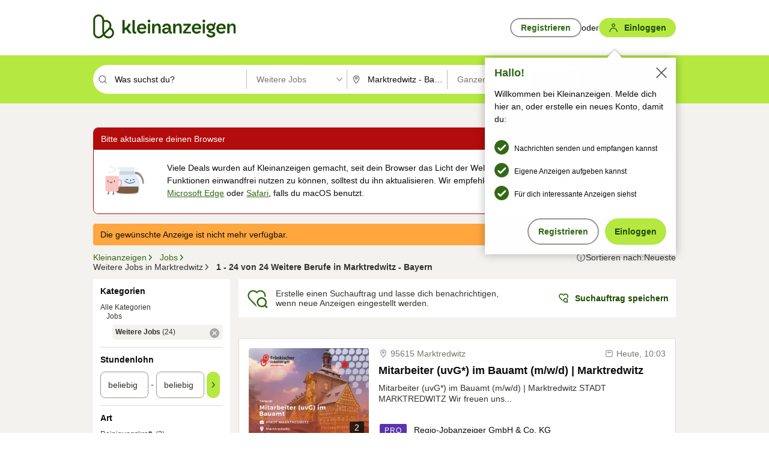

--- FILE ---
content_type: text/html;charset=UTF-8
request_url: https://www.kleinanzeigen.de/s-sonstige-berufe/marktredwitz/c109l6998
body_size: 31924
content:


































































    
        
    
    


<!DOCTYPE html>
<html lang="de">
<head>
    <meta charset="UTF-8">
    <title>Weitere Berufe in Marktredwitz - Bayern | kleinanzeigen.de</title>
    




<link rel="icon" href="/favicon.ico" sizes="32x32" />
<link rel="icon" href="/favicon.svg" type="image/svg+xml" />
<link rel="apple-touch-icon" href="/apple-touch-icon.png" />
<link rel="manifest" href="/manifest.webmanifest" />





    <meta name="viewport" content="width=device-width"/>

    <script type="text/javascript">window.pageType = 'ResultsBrowse';</script>
    
    
        <script>
          if (typeof window.__REACT_DEVTOOLS_GLOBAL_HOOK__ === 'object') {
            __REACT_DEVTOOLS_GLOBAL_HOOK__.inject = function () {
            };
          }
        </script>
    

    




<script src="https://static.kameleoon.com/kameleoonSDK-4-latest.js"></script>


<script src="https://n1ux7flhug.kameleoon.io/engine.js" async fetchpriority="high"></script>

<script>
    (function () {
        'use strict';

        
        
        
        window.kameleoonQueue = window.kameleoonQueue || [];

        
        function getVisitorCodeFromCookie() {
            const match = document.cookie.match(/kameleoonVisitorCode=([^;]+)/);
            return match ? match[1] : null;
        }

        
        function setVisitorCodeCookie(visitorCode) {
            if (visitorCode) {
                document.cookie = 'kameleoonVisitorCode=' + visitorCode
                    + '; Path=/; SameSite=Lax; Max-Age=31536000';
            }
        }

        
        function initializeSDK4() {
            if (window.KameleoonSDK && window.KameleoonSDK.KameleoonClient) {
                try {
                    const siteCode = 'n1ux7flhug';

                    
                    const existingVisitorCode = getVisitorCodeFromCookie();

                    
                    const clientConfig = {siteCode: siteCode};
                    if (existingVisitorCode) {
                        clientConfig.visitorCode = existingVisitorCode;
                    }

                    window.kameleoonClient = new window.KameleoonSDK.KameleoonClient(clientConfig);

                    
                    const visitorCode = window.kameleoonClient.getVisitorCode(existingVisitorCode);

                    
                    window.__KAMELEOON_VISITOR_CODE__ = visitorCode;

                    
                    if (!existingVisitorCode && visitorCode) {
                        setVisitorCodeCookie(visitorCode);
                    }

                    
                    window.kameleoonClient
                    .initialize()
                    .then(function () {
                        
                        window.kameleoonSDKReady = true;

                        
                        

                        window.kameleoonClient.getVariation(
                            { visitorCode: visitorCode, featureKey: "whishlist-trigger" }
                        );
                        window.kameleoonClient.getVariations(
                            { visitorCode: visitorCode, onlyActive: true }
                        );
                        window.kameleoonClient.flush();

                        
                        handleKameleoonSDKConsent();
                    })
                    .catch(function (error) {
                        
                        const errorEvent = new CustomEvent("kameleoon:error", {
                            detail: {
                                error: error,
                                siteCode: siteCode
                            }
                        });
                        document.dispatchEvent(errorEvent);
                    });
                } catch (ignore) {
                    
                }
            }
        }

        
        initializeSDK4();

        
        if (!window.kameleoonClient && !window.KameleoonSDK) {
            const checkSDK4 = setInterval(function () {
                if (window.KameleoonSDK) {
                    clearInterval(checkSDK4);
                    initializeSDK4();
                }
            }, 100);

            
            setTimeout(function () {
                clearInterval(checkSDK4);
            }, 5000);
        }

        
        function handleKameleoonSDKConsent() {
            if (!window.kameleoonClient) {
                return;
            }

            
            const visitorCode = window.__KAMELEOON_VISITOR_CODE__;
            if (!visitorCode) {
                return;
            }

            
            try {
                window.kameleoonClient.setLegalConsent(visitorCode, false);
            } catch (ignore) {
            }

            
            if (!document._kameleoonSDKConsentListenerAttached) {
                document.addEventListener("consentInterpretationChanged", function (event) {
                    try {
                        if (!window.kameleoonClient) {
                            return;
                        }

                        const interpretationFlags = event.detail?.consentInterpretation;
                        if (!interpretationFlags) {
                            return;
                        }

                        const kameleoonAllowed = interpretationFlags.kameleoonAllowed;

                        
                        const storedVisitorCode = window.__KAMELEOON_VISITOR_CODE__;
                        if (storedVisitorCode) {
                            window.kameleoonClient.setLegalConsent(storedVisitorCode,
                                kameleoonAllowed);
                        }
                    } catch (ignore) {
                    }
                });
                document._kameleoonSDKConsentListenerAttached = true;
            }
        }
        

        
        window.kameleoonIframeURL = "https://www.kleinanzeigen.de/bffstatic/ka-kameleoon/ka-kameleoon-iframe.html";

        const f = document.createElement("a");
        window.kameleoonLightIframe = false;
        f.href = window.kameleoonIframeURL;
        window.kameleoonIframeOrigin = f.origin || (f.protocol + "//" + f.hostname);

        const isDifferentOrigin = location.href.indexOf(window.kameleoonIframeOrigin) !== 0;

        if (isDifferentOrigin) {
            window.kameleoonLightIframe = true;

            const g = function (event) {
                if (
                    window.kameleoonIframeOrigin === event.origin &&
                    event.data &&
                    typeof event.data === "string" &&
                    event.data.indexOf("Kameleoon") === 0
                ) {
                    window.removeEventListener("message", g);
                    window.kameleoonExternalIFrameLoaded = true;

                    if (window.Kameleoon) {
                        eval(event.data);
                        Kameleoon.Analyst.load();
                    } else {
                        window.kameleoonExternalIFrameLoadedData = event.data;
                    }
                }
            };

            if (window.addEventListener) {
                window.addEventListener("message", g, false);
            }

            const h = document.createElement("iframe");
            h.src = window.kameleoonIframeURL;
            h.id = "kameleoonExternalIframe";
            h.style = "float: left !important; opacity: 0.0 !important; width: 0px !important; height: 0px !important;";
            document.head.appendChild(h);

            
            setTimeout(function () {
                if (!window.kameleoonExternalIFrameLoaded) {
                    window.kameleoonExternalIFrameLoaded = true;
                }
            }, 3000);
        } else {
            
            window.kameleoonExternalIFrameLoaded = true;
        }

        
    })();
</script>


    
    <script type="text/javascript"
            src="https://static.kleinanzeigen.de/static/js/belen/tracking/adblock-detection/advertising.o6vsfdxitnq.js"></script>
    <script type="text/javascript"
            src="https://static.kleinanzeigen.de/static/js/belen/tracking/adblock-detection/ads.o6vsfdxitnq.js"></script>
    <script type="text/javascript"
            src="https://static.kleinanzeigen.de/static/js/belen/tracking/adblock-detection/prebid.o6vsfdxitnq.js"></script>
    <script type="text/javascript"
            src="https://static.kleinanzeigen.de/static/js/belen/tracking/adblock-detection/advertising-detection.o6vsfdxitnq.js"></script>

    

    

    
        <meta name="description" content="Kleinanzeigen: Weitere Berufe - Jetzt in Marktredwitz finden oder inserieren! - kleinanzeigen.de"/>
    

    

    
    
        <meta name="format-detection" content="telephone=no">
    

    
        <meta property="al:ios:url" content="ebayk://s-sonstige-berufe/marktredwitz/c109l6998?utm_source=SmartBanner&utm_medium=web&utm_campaign=SmartBanner"/>
        <meta property="al:ios:app_store_id" content="382596778"/>
        <meta property="al:ios:app_name" content="Kleinanzeigen"/>
    

    
        <link rel="canonical" href="https://www.kleinanzeigen.de/s-sonstige-berufe/marktredwitz/c109l6998"/>
    

    
    

    
        <link rel="alternate" href="ios-app://382596778/ebayk/s-sonstige-berufe/marktredwitz/c109l6998"/>
    
    
        <link rel="alternate" href="android-app://com.ebay.kleinanzeigen/ebayk/s-sonstige-berufe/marktredwitz/c109l6998"/>
    

    
        <meta name="_csrf" content="af31dc3d-8eb0-4c0d-945f-ee93475953ff"/>
        <meta name="_csrf_header" content="X-CSRF-TOKEN"/>
    

    
    
        
        
            <meta name="robots" content="index, follow"/>
        
    

    
    
<script>
    (function(w,d,t,r,u)
    {
        var f,n,i;
        w[u]=w[u]||[],f=function()
        {
            var o={ti:"97000112"};
            o.q=w[u],w[u]=new UET(o),w[u].push("pageLoad")
        },
            n=d.createElement(t),n.setAttribute("data-src",r),n.setAttribute("data-consent-interpretation-flag","microsoftAdvertisingAllowed"),n.async=1,n.onload=n.onreadystatechange=function()
        {
            var s=this.readyState;
            s&&s!=="loaded"&&s!=="complete"||(f(),n.onload=n.onreadystatechange=null)
        },
            i=d.getElementsByTagName(t)[0],i.parentNode.insertBefore(n,i)
    })
    (window,document,"script","//bat.bing.com/bat.js","uetq");
</script>


    
    <link rel="search" type="application/opensearchdescription+xml" title="Kleinanzeigen"
          href="https://static.kleinanzeigen.de/static/xml/opensearch.xml"/>

    
    <meta name="p:domain_verify" content="8866d17f454742906fd2881a9bc207a0"/>

    
    <meta property="fb:app_id" content="129026183788759"/>
    <meta property="fb:page_id" content="118074381563675"/>
    <meta property="og:site_name" content="Kleinanzeigen"/>
    <meta property="og:country-name" content="Germany"/>

    
        
        
            
                
                
                    <meta property="og:image"
                          content="https://static.kleinanzeigen.de/static/img/common/logo/logo-kleinanzeigen-og-vertical.png"/>
                
            
        
    

    
        
        
            <meta property="og:type" content="website"/>
        
    

    
        
        
            <meta property="og:description" content="Kleinanzeigen: Weitere Berufe - Jetzt in Marktredwitz finden oder inserieren! - kleinanzeigen.de"/>
        
    

    
        
            <meta property="og:title" content="Weitere Berufe | kleinanzeigen.de"/>
        
        
    

    
        <meta property="og:url" content="https://www.kleinanzeigen.de/s-sonstige-berufe/c109"/>
    
    
    
    
    

    
    <meta name="msvalidate.01" content="FB821594C9F8B6D5BA9D0847E8838D8A"/>

    
    <meta name="google-site-verification" content="mKHxIfCqo8NfW85vQla0XDNT2FPIEt85-o_DsUrrMpA"/>
    <meta name="google-adsense-account" content="sites-4137444386846037">

    
    <meta name="facebook-domain-verification" content="9bi0liwrnhj2yqnr230z9any02w2fk"/>

    <link rel="stylesheet" type="text/css" href="https://static.kleinanzeigen.de/static/css/all.ceej4l4bqou2.css"/>

    <link rel="stylesheet" type="text/css" href="https://www.kleinanzeigen.de/liberty/liberty-js-cp/liberty.css"/>

    
    <script type="text/javascript"
            src="https://static.kleinanzeigen.de/static/js/belen/tracking/GoogleAnalyticsQueueInitializer.1jos5abfv3uzf.js">
      alert('!')
    </script>

    
    <script type="text/javascript" data-src="https://www.google-analytics.com/analytics.js"
            data-consent-interpretation-flag="googleAnalyticsAllowed" async="async"></script>

    
    <script type="module" src="https://www.kleinanzeigen.de/gdpr/gdpr-consent-management-platform/es/tcfApiStub.min.js"></script>

    
<script>
    window.dataLayer = window.dataLayer || [];
</script>
<script>(function(w,d,s,l,i){w[l]=w[l]||[];w[l].push({'gtm.start': new Date().getTime(),event:'gtm.js'});var f=d.getElementsByTagName(s)[0], j=d.createElement(s),dl=l!='dataLayer'?'&l='+l:'';j.async=true;j.src= 'https://server.sgtm-legacy.kleinanzeigen.de/gtm.js?id='+i+dl;f.parentNode.insertBefore(j,f); })(window,document,'script','dataLayer','GTM-WHRTL83');</script>


    
    <script>
        (rtbhEvents = window.rtbhEvents || []).push(
            {
                eventType: 'custom',
                name: 'commercial',
                value: 'false' // true if user is commercial user
            }, {
                eventType: 'uid',
                id: 'unknown' }); // anonymized user id or unknown
    </script>
    

    
    <script type="text/plain" data-consent-interpretation-flag="facebookAllowed">
        !function(f,b,e,v,n,t,s)
        {if(f.fbq)return;n=f.fbq=function(){n.callMethod?
            n.callMethod.apply(n,arguments):n.queue.push(arguments)};
            if(!f._fbq)f._fbq=n;n.push=n;n.loaded=!0;n.version='2.0';
            n.queue=[];t=b.createElement(e);t.async=!0;
            t.src=v;s=b.getElementsByTagName(e)[0];
            s.parentNode.insertBefore(t,s)}(window,document,'script',
            'https://connect.facebook.net/en_US/fbevents.js');
        fbq('init', '1418401095075716');
        fbq('track', 'PageView');
    </script>
    

    <script type="application/ld+json">
        {
            "@context": "https://schema.org",
            "@type": "WebSite",
            "name": "Kleinanzeigen",
            "url": "https://www.kleinanzeigen.de"
        }
    </script>

    
    <script type="text/plain" data-consent-interpretation-flag="googleAnalyticsAllowed">
        (function(h,o,t,j,a,r){
            h.hj=h.hj||function(){(h.hj.q=h.hj.q||[]).push(arguments)};
            h._hjSettings={hjid:3779685,hjsv:6};
            a=o.getElementsByTagName('head')[0];
            r=o.createElement('script');r.async=1;
            r.src=t+h._hjSettings.hjid+j+h._hjSettings.hjsv;
            a.appendChild(r);
        })(window,document,'https://static.hotjar.com/c/hotjar-','.js?sv=');
    </script>

    













<script type="text/javascript">
    window.BelenConf = {
        jsBaseUrl: 'https://static.kleinanzeigen.de/static/js',
        isBrowse: 'true',
        isProd: true,
        initTime: new Date().getTime(),
        universalAnalyticsOpts: {
          account: "UA-24356365-9",
          domain: "kleinanzeigen.de",
          userId: "",
          dimensions: {"page_type":"ResultsBrowse","l1_category_id":"102","l2_category_id":"109","l1_location_id":"5510","l2_location_id":"6998","l3_location_id":"","l4_location_id":"","selected_category_id":"109","selected_category_name":"Sonstige_Berufe","selected_location_id":"6998","selected_location_name":"Marktredwitz","dimension15":"de_DE","dimension25":"0006_C|0064_B|0059_B|0058_B","dimension28":"Lib_B;","search_keyword":"","onsite_search_results_page_number":"1","onsite_search_page_size":"25","onsite_search_total_results":"24","onsite_search_distance":"0.0","onsite_search_results_sort_type":"AGE_LOW_HIGH","click_source_domain":"(NULL)","click_campaign_parameters":"","l1_category_name":"Jobs","l2_category_name":"Sonstige_Berufe","l1_location_name":"Bayern","l2_location_name":"Marktredwitz","l3_location_name":"","l4_location_name":"","attribute_count":"0","search_type":"Standard","search_attributes":"","adv_tg":"Lib_B","s_dc":"null","adv_experiment_tags":"desktop_10_c|desktop_6_c|desktop_11_default|desktop_12_default"},
          extraDimensions: {dimension73: window.noBlocker === true ? '0' : '1'},
          sendPageView: true,
        },
      tnsPhoneVerificationBundleUrl: 'https://www.kleinanzeigen.de/bffstatic/tns-phone-verification-web/tns-phone-verification-web-bundle.js',
      labs: {"activeExperiments":{"liberty-experiment-style":"A","SPEX-1529_adnami-script":"B","DESKTOP-promo-switch":"A","BLN-28130_re_top_ad":"A","ka-follower-network":"B","EBAYKAD-3536_floor_ai":"C","28379_virtual_staging_web":"A","KLUE-901-SRP-Extraction":"A","PRPL-252_ces_postad":"A","BLN-24924-feed-cards":"B","PRO-use-new-perf-data-src":"B","BIPHONE-9700_buy_now":"B","KLUE-1027-Autocomplete":"B","SPEX-1697_catto-t-group":"C","ORNG-381-pro-seller-badge":"B","FLPRO-898_kundenansprache":"B"}}
    };

</script>


    
        







<script type="text/javascript">
window.LibertyConf = {
    isLibertyModelAvailable: true,
    
        reportingEnabled: false,
        experimentalEnabled: false,
        marketCode: 'ebayk',
        activeLabsExperiments: {"liberty-experiment-style":"A","SPEX-1529_adnami-script":"B","DESKTOP-promo-switch":"A","BLN-28130_re_top_ad":"A","ka-follower-network":"B","EBAYKAD-3536_floor_ai":"C","28379_virtual_staging_web":"A","KLUE-901-SRP-Extraction":"A","PRPL-252_ces_postad":"A","BLN-24924-feed-cards":"B","PRO-use-new-perf-data-src":"B","BIPHONE-9700_buy_now":"B","KLUE-1027-Autocomplete":"B","SPEX-1697_catto-t-group":"C","ORNG-381-pro-seller-badge":"B","FLPRO-898_kundenansprache":"B"},
        hashedUserEmailByAlgorithm: {
          md5: "",
          sha256: "",
        },
        
            
                srpPageNumber: 1,
            
            
        
        hashedUserId: null,
        kaCategoryIdL1: 102,
        kaCategoryIdL2: 109,
        luckyNumber: 861029157,
    
};

</script>


        
<script
    type="text/plain"
    data-consent-interpretation-flag="liveRampAllowed"
>
    //'envelopeMoudleReady'event-Handler ensures the library is ready to receive the config
    window.addEventListener("envelopeModuleReady", function () {
      if (
        !window.LibertyConf?.hashedUserEmailByAlgorithm?.md5 ||
        !window.LibertyConf?.hashedUserEmailByAlgorithm.sha256
      ) {
        return;
      }

      atsenvelopemodule.setAdditionalData({
        type: "emailHashes",
        id: [
          window.LibertyConf.hashedUserEmailByAlgorithm.md5,
          window.LibertyConf.hashedUserEmailByAlgorithm.sha256,
        ],
      });
    });
</script>
<script
    type="text/javascript"
    data-src="https://ats-wrapper.privacymanager.io/ats-modules/edd2ad8f-34e0-4ee5-bff7-d8043242650a/ats.js"
    data-consent-interpretation-flag="liveRampAllowed"
    async="async"
></script>

        <!-- required by liberty -->
<script>
    window.pbjs = window.pbjs || {};
    window.pbjs.que = window.pbjs.que || [];
</script>
<script type="text/javascript" src="https://www.kleinanzeigen.de/liberty/liberty-js-cp/prebid/prebid.js" async></script>

        


<script>
    window.googletag = window.googletag || {};
    window.googletag.cmd = window.googletag.cmd || [];
</script>
<script type="text/javascript" data-src="https://securepubads.g.doubleclick.net/tag/js/gpt.js" data-consent-interpretation-flag="googleAdvertisingFeaturesAllowed" async></script>

        
<script>
    function queue() {
        window._googCsa.q = window._googCsa.q || [];
        window._googCsa.q.push(arguments);
    }
    window._googCsa = window._googCsa || queue;
    window._googCsa.t = 1 * new Date();
</script>
<script type="text/javascript" data-src="https://www.google.com/adsense/search/ads.js" data-consent-interpretation-flag="googleAdvertisingFeaturesAllowed" async></script>



        
<script>
    window.Criteo = window.Criteo || {};
    window.Criteo.events = window.Criteo.events || [];
    // criteo script is loaded after tcfApiBanner is loaded
</script>
<script type="text/javascript" data-src="https://static.criteo.net/js/ld/publishertag.js" data-consent-interpretation-flag="criteoAllowed" async></script>



        <script type="text/javascript" async data-src="https://cdn.confiant-integrations.net/UnRkNzNyelV4bG5Pb3NNQnBnS25uTlJJelZnPQ/gpt_and_prebid/config.js" data-consent-interpretation-flag="confiantAllowed"></script>


        

<script type="text/javascript" data-src="https://c.amazon-adsystem.com/aax2/apstag.js" data-consent-interpretation-flag="amazonAdvertisingAllowed" async></script>

        <script type="text/javascript" src="https://www.kleinanzeigen.de/liberty/liberty-js-cp/liberty.min.js" async></script>

    

    
        

            <script type="text/javascript" src="https://static.kleinanzeigen.de/static/js/top.a607wl778gcm.js"></script>

            <script type="text/javascript">
              window.belenScripts = [];
              
              
              
              window.belenScripts.push("https://static.kleinanzeigen.de/static/js/base.iknchxfyvbxg.js");
              
              
              
              window.belenScripts.push("https://static.kleinanzeigen.de/static/js/search-all.18rw4wq2k3t6h.js");
              
            </script>
        
        
    
    


    <script type="text/javascript">
      var externalScripts = [];

      function handleDomReady() {
        $(document).ready(function () {

          var enabledAdblocker = window.noBlocker !== true;
          if (enabledAdblocker) {
            // We disable all sticky ad slots due to the AAX Acceptable Ads policy for activated adblockers.
            Belen.Advertiser.Sticky.removeStickiness();
          }

          
          // NOTE: LibertyWrapper.init needs to be executed before jsFunctionInitController so that the
          // global defined LibertyWrapper.libertyInstance is present.

          LibertyWrapper.init({"uuid":"09b92666-1a01-4562-a494-ab3277003b0f","dynamicConditionExpression":"%gdpr_google_advertising_features_allowed% != true || %gdpr_the_adex_allowed% != true || %gdpr_criteo_allowed% != true || %gdpr_facebook_allowed% != true || %gdpr_amazon_advertising_allowed% != true || %gdpr_microsoft_advertising_allowed% != true","platform":"DESKTOP","pageType":"SRPB","pageLevelSettings":[{"type":"adsense_web","settings":{"hl":"de","gl":"de","linkTarget":"_blank","query":"%QUERY%","siteLinks":true,"channel":"%AFS_CHANNEL%","pubId":"ebay-kleinanzeigen-de-browse","numRepeated":0,"clickableBackgrounds":true,"adsafe":"high","sellerRatings":true}},{"type":"display_web","settings":{"pageUrl":"%CURRENT_URL%","dfpTargets":"%DFP_TARGETS%","userIdHash":"%USER_ID_HASH%","refreshInterval":20000}},{"type":"display_web_aax","settings":{}}],"slots":[{"advertisers":[{"type":"adsense_web","adSettingId":"d721a469-ab11-4cf2-a41b-84879c4b2751","adSettingName":"afs-native_desktop_srpb_inline_GDPR_NoConsent","settings":{"number":1,"styleId":"1634102799","width":"726px"}},{"type":"display_web","adSettingId":"61202a59-78bb-487d-a9e5-1ab0889dc0e3","adSettingName":"display_desktop_feed_w/oBidders","settings":{"code":"/7233/eBay_Kleinanzeigen_X/feed","refreshIntervalEnabled":true,"sizes":["fluid",[1,1],[728,130],[728,250],[300,250],[728,90]]}}],"adblockAdvertisers":[{"type":"display_web_aax","adSettingId":"0818a534-1ab2-4e67-bee4-e1d3701351ad","adSettingName":"Blockthrough_display_desktop_feed_adblock","settings":{"sizes":["fluid",[1,1],[728,130],[728,250],[300,250],[728,90]],"dfpTargets":"%DFP_TARGETS%","code":"/7233/eBay_Kleinanzeigen_X/feed"}}],"positionId":"3","positionName":"srpb-result-list-3","containerId":"liberty-3-srpb-result-list-3","trackingCode":"10503"},{"advertisers":[{"type":"display_web","adSettingId":"eedc4261-f059-11eb-8025-e9c4d0bf29d0","adSettingName":"pro_seller_promotion_desktop","settings":{"sizes":["fluid"],"code":"/7233/Empire/desktop/pro_seller_promotion","subtype":"pro_seller"}},{"type":"adsense_web","adSettingId":"d721a469-ab11-4cf2-a41b-84879c4b2751","adSettingName":"afs-native_desktop_srpb_inline_GDPR_NoConsent","settings":{"number":1,"styleId":"1634102799","width":"726px"}}],"adblockAdvertisers":[{"type":"display_web_aax","adSettingId":"0818a534-1ab2-4e67-bee4-e1d3701351ad","adSettingName":"Blockthrough_display_desktop_feed_adblock","settings":{"sizes":["fluid",[1,1],[728,130],[728,250],[300,250],[728,90]],"dfpTargets":"%DFP_TARGETS%","code":"/7233/eBay_Kleinanzeigen_X/feed"}}],"positionId":"6","positionName":"srpb-result-list-6","containerId":"liberty-6-srpb-result-list-6","trackingCode":"10506"},{"advertisers":[{"type":"adsense_web","adSettingId":"d721a469-ab11-4cf2-a41b-84879c4b2751","adSettingName":"afs-native_desktop_srpb_inline_GDPR_NoConsent","settings":{"number":1,"styleId":"1634102799","width":"726px"}},{"type":"display_web","adSettingId":"61202a59-78bb-487d-a9e5-1ab0889dc0e3","adSettingName":"display_desktop_feed_w/oBidders","settings":{"code":"/7233/eBay_Kleinanzeigen_X/feed","refreshIntervalEnabled":true,"sizes":["fluid",[1,1],[728,130],[728,250],[300,250],[728,90]]}}],"adblockAdvertisers":[{"type":"display_web_aax","adSettingId":"0818a534-1ab2-4e67-bee4-e1d3701351ad","adSettingName":"Blockthrough_display_desktop_feed_adblock","settings":{"sizes":["fluid",[1,1],[728,130],[728,250],[300,250],[728,90]],"dfpTargets":"%DFP_TARGETS%","code":"/7233/eBay_Kleinanzeigen_X/feed"}}],"positionId":"8","positionName":"srpb-result-list-8","containerId":"liberty-8-srpb-result-list-8","trackingCode":"10508"},{"advertisers":[{"type":"adsense_web","adSettingId":"d721a469-ab11-4cf2-a41b-84879c4b2751","adSettingName":"afs-native_desktop_srpb_inline_GDPR_NoConsent","settings":{"number":1,"styleId":"1634102799","width":"726px"}},{"type":"display_web","adSettingId":"61202a59-78bb-487d-a9e5-1ab0889dc0e3","adSettingName":"display_desktop_feed_w/oBidders","settings":{"code":"/7233/eBay_Kleinanzeigen_X/feed","refreshIntervalEnabled":true,"sizes":["fluid",[1,1],[728,130],[728,250],[300,250],[728,90]]}}],"adblockAdvertisers":[{"type":"display_web_aax","adSettingId":"0818a534-1ab2-4e67-bee4-e1d3701351ad","adSettingName":"Blockthrough_display_desktop_feed_adblock","settings":{"sizes":["fluid",[1,1],[728,130],[728,250],[300,250],[728,90]],"dfpTargets":"%DFP_TARGETS%","code":"/7233/eBay_Kleinanzeigen_X/feed"}}],"positionId":"15","positionName":"srpb-result-list-15","containerId":"liberty-15-srpb-result-list-15","trackingCode":"10515"},{"advertisers":[{"type":"adsense_web","adSettingId":"d721a469-ab11-4cf2-a41b-84879c4b2751","adSettingName":"afs-native_desktop_srpb_inline_GDPR_NoConsent","settings":{"number":1,"styleId":"1634102799","width":"726px"}},{"type":"display_web","adSettingId":"61202a59-78bb-487d-a9e5-1ab0889dc0e3","adSettingName":"display_desktop_feed_w/oBidders","settings":{"code":"/7233/eBay_Kleinanzeigen_X/feed","refreshIntervalEnabled":true,"sizes":["fluid",[1,1],[728,130],[728,250],[300,250],[728,90]]}}],"adblockAdvertisers":[{"type":"display_web_aax","adSettingId":"0818a534-1ab2-4e67-bee4-e1d3701351ad","adSettingName":"Blockthrough_display_desktop_feed_adblock","settings":{"sizes":["fluid",[1,1],[728,130],[728,250],[300,250],[728,90]],"dfpTargets":"%DFP_TARGETS%","code":"/7233/eBay_Kleinanzeigen_X/feed"}}],"positionId":"18","positionName":"srpb-result-list-18","containerId":"liberty-18-srpb-result-list-18","trackingCode":"10518"},{"advertisers":[{"type":"adsense_web","adSettingId":"d721a469-ab11-4cf2-a41b-84879c4b2751","adSettingName":"afs-native_desktop_srpb_inline_GDPR_NoConsent","settings":{"number":1,"styleId":"1634102799","width":"726px"}},{"type":"display_web","adSettingId":"61202a59-78bb-487d-a9e5-1ab0889dc0e3","adSettingName":"display_desktop_feed_w/oBidders","settings":{"code":"/7233/eBay_Kleinanzeigen_X/feed","refreshIntervalEnabled":true,"sizes":["fluid",[1,1],[728,130],[728,250],[300,250],[728,90]]}}],"adblockAdvertisers":[{"type":"display_web_aax","adSettingId":"0818a534-1ab2-4e67-bee4-e1d3701351ad","adSettingName":"Blockthrough_display_desktop_feed_adblock","settings":{"sizes":["fluid",[1,1],[728,130],[728,250],[300,250],[728,90]],"dfpTargets":"%DFP_TARGETS%","code":"/7233/eBay_Kleinanzeigen_X/feed"}}],"positionId":"25","positionName":"srpb-result-list-25","containerId":"liberty-25-srpb-result-list-25","trackingCode":"10525"},{"advertisers":[{"type":"adsense_web","adSettingId":"a46f4b79-ba9a-46c0-8b85-32a2810aa1f5","adSettingName":"afs-native_desktop_srpb_top_GDPR_NoConsent","settings":{"detailedAttribution":true,"longerHeadlines":true,"minTop":2,"styleId":"1634102799","width":"726px"}},{"type":"display_web","adSettingId":"61202a59-78bb-487d-a9e5-1ab0889dc0e3","adSettingName":"display_desktop_feed_w/oBidders","settings":{"code":"/7233/eBay_Kleinanzeigen_X/feed","refreshIntervalEnabled":true,"sizes":["fluid",[1,1],[728,130],[728,250],[300,250],[728,90]]}}],"adblockAdvertisers":[{"type":"display_web_aax","adSettingId":"0818a534-1ab2-4e67-bee4-e1d3701351ad","adSettingName":"Blockthrough_display_desktop_feed_adblock","settings":{"sizes":["fluid",[1,1],[728,130],[728,250],[300,250],[728,90]],"dfpTargets":"%DFP_TARGETS%","code":"/7233/eBay_Kleinanzeigen_X/feed"}}],"positionId":"51","positionName":"srpb-top-banner","containerId":"liberty-51-srpb-top-banner","trackingCode":"10551"},{"advertisers":[{"type":"display_web","adSettingId":"88b6a548-9c78-4215-bff0-2646bfc3333f","adSettingName":"display_desktop_btf_left_skyscraper_w/oBidders","settings":{"code":"/7233/eBay_Kleinanzeigen_X/BTF/left","refreshIntervalEnabled":true,"sizes":[[200,600],[160,600]]}}],"adblockAdvertisers":[{"type":"display_web_aax","adSettingId":"c54f33fa-db6b-4839-9df0-f7c734e9f59b","adSettingName":"Blockthrough_display_desktop_btf_sky-left_sky-without-mrec_adblock","settings":{"dfpTargets":"%DFP_TARGETS%","code":"/7233/eBay_Kleinanzeigen_X/BTF/left","sizes":[[120,600],[200,600],[160,600]]}}],"positionId":"52","positionName":"srpb-sky-btf-left","containerId":"liberty-52-srpb-sky-btf-left","trackingCode":"10552"},{"advertisers":[{"type":"display_web","adSettingId":"891dacc3-54ab-4ab0-8102-08230bc3aeb5","adSettingName":"display_desktop_atf_right_skyscraper_w/oBidders","settings":{"code":"/7233/eBay_Kleinanzeigen_X/ATF/right","refreshIntervalEnabled":true,"sizes":[[300,600],[160,600],[120,600]]}}],"adblockAdvertisers":[{"type":"display_web_aax","adSettingId":"d538b66b-6fab-461a-9d0a-c1bcc987f32e","adSettingName":"Blockthrough_display_desktop_atf_sky-right_sky-or-mrec_adblock","settings":{"dfpTargets":"%DFP_TARGETS%","code":"/7233/eBay_Kleinanzeigen_X/ATF/right","sizes":["fluid",[300,250],[120,600],[160,600],[200,600],[300,600]]}}],"positionId":"53","positionName":"srpb-sky-atf-right","containerId":"liberty-53-srpb-sky-atf-right","trackingCode":"10553"},{"advertisers":[{"type":"adsense_web","adSettingId":"c4ee9d9a-33fe-41da-b57e-def316e7993a","adSettingName":"afs-native_desktop_srpb_billboard_GDPR_NoConsent","settings":{"number":3,"styleId":"1634102799","width":"920px"}},{"type":"display_web","adSettingId":"47821362-f913-4d88-a567-7f05cb6ea36e","adSettingName":"display_desktop_btf_billboard_w/oBidders","settings":{"code":"/7233/eBay_Kleinanzeigen_X/BTF/bottom","refreshIntervalEnabled":true,"sizes":[[970,250],[800,250],[970,90],[728,90]]}}],"adblockAdvertisers":[{"type":"display_web_aax","adSettingId":"ba667de5-b160-4f0f-99e8-3b83a452dfa7","adSettingName":"Blockthrough_display_desktop_btf_bottom_adblock","settings":{"code":"/7233/eBay_Kleinanzeigen_X/BTF/bottom","sizes":[[970,250],[800,250],[970,90],[728,90]],"dfpTargets":"%DFP_TARGETS%"}}],"positionId":"55","positionName":"srpb-btf-billboard","containerId":"liberty-55-srpb-btf-billboard","trackingCode":"10555"},{"advertisers":[{"type":"display_web","adSettingId":"871e1873-5cbc-4f42-9111-8ebd39fe2a3d","adSettingName":"display_desktop_atf_left_skyscraper_w/oBidders","settings":{"code":"/7233/eBay_Kleinanzeigen_X/ATF/left","refreshIntervalEnabled":true,"sizes":[[300,600],[160,600],[120,600]]}}],"adblockAdvertisers":[{"type":"display_web_aax","adSettingId":"52218f50-b355-449e-bafb-a823df21c47d","adSettingName":"Blockthrough_display_desktop_atf_sky-left_sky-or-mrec_adblock","settings":{"code":"/7233/eBay_Kleinanzeigen_X/ATF/left","dfpTargets":"%DFP_TARGETS%","sizes":["fluid",[300,250],[120,600],[160,600],[220,600],[300,600]]}}],"positionId":"56","positionName":"srpb-sky-atf-left","containerId":"liberty-56-srpb-sky-atf-left","trackingCode":"10556"},{"advertisers":[{"type":"display_web","adSettingId":"d4bfd928-4e80-4e12-9223-9a6253e2ff3a","adSettingName":"display_desktop_btf_left_below_w/oBidders","settings":{"code":"/7233/eBay_Kleinanzeigen_X/BTF/left","refreshIntervalEnabled":true,"sizes":[[300,600],[160,600],[120,600]]}}],"adblockAdvertisers":[{"type":"display_web_aax","adSettingId":"2bc0081e-b3ac-4911-a4b9-16bce30babb7","adSettingName":"Blockthrough_display_desktop_btf_sky-left_sky-or-mrec_adblock","settings":{"code":"/7233/eBay_Kleinanzeigen_X/BTF/left","dfpTargets":"%DFP_TARGETS%","sizes":["fluid",[300,250],[120,600],[160,600],[200,600],[300,600]]}}],"positionId":"57","positionName":"srpb-sky-btf-left-below","containerId":"liberty-57-srpb-sky-btf-left-below","trackingCode":"10557"},{"advertisers":[{"type":"display_web","adSettingId":"b6c02fb1-e387-4172-97e3-4a6d48e256ec","adSettingName":"display_desktop_btf_right_below_w/oBidders","settings":{"code":"/7233/eBay_Kleinanzeigen_X/BTF/right","refreshIntervalEnabled":true,"sizes":[[300,600],[160,600],[120,600]]}}],"adblockAdvertisers":[{"type":"display_web_aax","adSettingId":"f99e4b02-9e68-49da-8536-c8395c38962d","adSettingName":"Blockthrough_display_desktop_btf_sky-right_sky-or-mrec_adblock","settings":{"code":"/7233/eBay_Kleinanzeigen_X/BTF/right","sizes":[[300,600],[160,600],[120,600]],"dfpTargets":"%DFP_TARGETS%"}}],"positionId":"58","positionName":"srpb-sky-btf-right-below","containerId":"liberty-58-srpb-sky-btf-right-below","trackingCode":"10558"},{"advertisers":[{"type":"adsense_web","adSettingId":"c48d9250-23b2-433d-b0e0-84ffd2bb90a4","adSettingName":"afs-native_desktop_srpb_middle_GDPR_NoConsent","settings":{"number":2,"styleId":"1634102799","width":"726px"}},{"type":"display_web","adSettingId":"61202a59-78bb-487d-a9e5-1ab0889dc0e3","adSettingName":"display_desktop_feed_w/oBidders","settings":{"code":"/7233/eBay_Kleinanzeigen_X/feed","refreshIntervalEnabled":true,"sizes":["fluid",[1,1],[728,130],[728,250],[300,250],[728,90]]}}],"adblockAdvertisers":[{"type":"display_web_aax","adSettingId":"0818a534-1ab2-4e67-bee4-e1d3701351ad","adSettingName":"Blockthrough_display_desktop_feed_adblock","settings":{"sizes":["fluid",[1,1],[728,130],[728,250],[300,250],[728,90]],"dfpTargets":"%DFP_TARGETS%","code":"/7233/eBay_Kleinanzeigen_X/feed"}}],"positionId":"91","positionName":"srpb-middle","containerId":"liberty-91-srpb-middle","trackingCode":"10591"}],"queries":["jobboerse arbeitsagentur","job","haushaltshilfe"],"trackingDimensions":{},"decisionEngineContext":{},"attributionCode":"desktop_b_srpb_102","attributionCodeSource":"desktop_b_srpb_102","groupName":"b","groupNameSource":"b","iab2CategoryIds":["123","89"],"experiments":[{"name":"liberty-prebid-update","variant":"C","revenueId":"10","trackingTag":"desktop_10_c"},{"name":"experiment_distribution","variant":"C","revenueId":"6","trackingTag":"desktop_6_c"},{"name":"SPEX-1587_takeover-group","variant":"DEFAULT","revenueId":"11","trackingTag":"desktop_11_default"},{"name":"page-selection-snapshots","variant":"DEFAULT","revenueId":"12","trackingTag":"desktop_12_default"}],"gdprConsentInterpretationFlags":{"gdpr_google_advertising_features_allowed":false,"gdpr_the_adex_allowed":false,"gdpr_criteo_allowed":false,"gdpr_facebook_allowed":false,"gdpr_amazon_advertising_allowed":false,"gdpr_the_trade_desk_euid_allowed":false,"gdpr_microsoft_advertising_allowed":false,"gdpr_advertising_full_consent":false}}, {"%ENCODED_BIDDER_CUSTOM_PARAMS%":{"pt":"ResultsBrowse","ct":"109","page":"Browse","cat":"102","tcat":"109","city":"Bayern_Marktredwitz","plz":"","kw":"","lsc":[],"lsk":[],"region":"Bayern","hn":"kleinanzeigen.de","hu":"","li":"0","user_logged_in":"false","polaris":"off","g_lsk":[],"ptg":"liberty-experiment-style-a%2CSPEX-1529_adnami-script-b%2CDESKTOP-promo-switch-a%2CBLN-28130_re_top_ad-a%2Cka-follower-network-b%2CEBAYKAD-3536_floor_ai-c%2C28379_virtual_staging_web-a%2CKLUE-901-SRP-Extraction-a%2CPRPL-252_ces_postad-a%2CBLN-24924-feed-cards-b%2CPRO-use-new-perf-data-src-b%2CBIPHONE-9700_buy_now-b%2CKLUE-1027-Autocomplete-b%2CSPEX-1697_catto-t-group-c%2CORNG-381-pro-seller-badge-b%2CFLPRO-898_kundenansprache-b","labstest":"desktop_1_c%2Cdesktop_3_unrecognized","Verkaeufer":"","Angebotstyp":"","g_pn":"1","yo_web":"desktop_b_srpb_102%2Cdesktop_b","yo_web_source":"desktop_b_srpb_102%2Cdesktop_b","lat":"50.0016","lon":"12.0846","radius":"3.15","location_id":"6998"},"%USER_ID_HASH%":"","%DFP_TARGETS%":{"pt":"ResultsBrowse","ct":"109","page":"Browse","cat":"102","tcat":"109","city":"Bayern_Marktredwitz","plz":"","kw":"","lsc":[],"lsk":[],"region":"Bayern","hn":"kleinanzeigen.de","hu":"","li":"0","user_logged_in":"false","polaris":"off","g_lsk":[],"ptg":"liberty-experiment-style-a,SPEX-1529_adnami-script-b,DESKTOP-promo-switch-a,BLN-28130_re_top_ad-a,ka-follower-network-b,EBAYKAD-3536_floor_ai-c,28379_virtual_staging_web-a,KLUE-901-SRP-Extraction-a,PRPL-252_ces_postad-a,BLN-24924-feed-cards-b,PRO-use-new-perf-data-src-b,BIPHONE-9700_buy_now-b,KLUE-1027-Autocomplete-b,SPEX-1697_catto-t-group-c,ORNG-381-pro-seller-badge-b,FLPRO-898_kundenansprache-b","labstest":"desktop_1_c,desktop_3_unrecognized","Verkaeufer":"","Angebotstyp":"","g_pn":"1","yo_web":"desktop_b_srpb_102,desktop_b","yo_web_source":"desktop_b_srpb_102,desktop_b","lat":"50.0016","lon":"12.0846","radius":"3.15","location_id":"6998"},"%LUCKY_NUMBER%":861029157,"%AFS_CHANNEL%":"desktop_b_srpb_102+desktop_1_c+desktop_3_unrecognized","%BIDDER_CUSTOM_PARAMS%":{"pt":"ResultsBrowse","ct":"109","page":"Browse","cat":"102","tcat":"109","city":"Bayern_Marktredwitz","plz":"","kw":"","lsc":[],"lsk":[],"region":"Bayern","hn":"kleinanzeigen.de","hu":"","li":"0","user_logged_in":"false","polaris":"off","g_lsk":[],"ptg":"liberty-experiment-style-a,SPEX-1529_adnami-script-b,DESKTOP-promo-switch-a,BLN-28130_re_top_ad-a,ka-follower-network-b,EBAYKAD-3536_floor_ai-c,28379_virtual_staging_web-a,KLUE-901-SRP-Extraction-a,PRPL-252_ces_postad-a,BLN-24924-feed-cards-b,PRO-use-new-perf-data-src-b,BIPHONE-9700_buy_now-b,KLUE-1027-Autocomplete-b,SPEX-1697_catto-t-group-c,ORNG-381-pro-seller-badge-b,FLPRO-898_kundenansprache-b","labstest":"desktop_1_c,desktop_3_unrecognized","Verkaeufer":"","Angebotstyp":"","g_pn":"1","yo_web":"desktop_b_srpb_102,desktop_b","yo_web_source":"desktop_b_srpb_102,desktop_b","lat":"50.0016","lon":"12.0846","radius":"3.15","location_id":"6998"},"%QUERY%":""});
          

          // Tracking
          
          Belen.Tracking.initTrackingData({l1CategoryId:"102",l2CategoryId:"109"});

          

          
          
          
          Belen.TrackingDispatcher.cleanLastEvent();
          
          

          Belen.TrackingDispatcher.init();
          

          // init common view
          Belen.Common.CommonView.init();

          // init page view
          
          try {
            window.eventCategory = "ResultsBrowse";
    window.BelenConf.isBrowse = true
    Belen.Search.ResultListView.init({
    

    categoryName: 'Sonstige_Berufe',
    userId: '',
    criteoItems: [3307112122,3306337996,3280114129],
    rtbHouseItems: [3307112122,3306337996,3280114129,3251191470,3303029700],
    browseCategoryAjaxUrl:'/s-kategorien.json',
    dominantCategoryId:'',
    savedSearchDeleteUrl: '/m-suche-loeschen.json',
    savedSearchCreateUrl: '/m-suche-abonnieren.json',
    savedSearchLoginUrl: 'https://www.kleinanzeigen.de/m-einloggen.html?targetUrl=%2Fm-suche-abonnieren-neu.html%3Fcsrf%3Daf31dc3d-8eb0-4c0d-945f-ee93475953ff',
    isUserLoggedIn: false,
    isBrowse: true,
    isZSRP: false,
    categoryId: "109",
    parentCategoryId: "102",
    bizUserType: '',
    shouldShowCesModal: false,
    isSavedSearch: false,
    googleAnalyticsAccount: "UA-24356365-9",
    currentUrl: "%2Fs-sonstige-berufe%2Fmarktredwitz%2Fc109l6998"
    });

    

    function orUndefined(value) {
        return value === '' ? undefined : value;
    }

    // GA4 helpers to match required types
    function valOrUnknown(value) {
        return value && value !== '' ? value : 'unknown';
    }
    function formatPriceOrUnknown(value) {
        return value && value !== '' ? Number(value).toFixed(2) : 'unknown';
    }
    const SELLER_TYPE_MAP = {
        PRIVATE: 'Private',
        TRADE: 'Trade'
    };

    let items = [];
    let index = 0;

    

            index += 1;

            items.push({
                item_id: valOrUnknown('3307112122'),
                item_name: valOrUnknown('Mitarbeiter (uvG*) im Bauamt (m/w/d) | Marktredwitz'),
                item_category: valOrUnknown('102'),
                item_category2: valOrUnknown('109'),
                item_category3: valOrUnknown('weitere'),
                price: formatPriceOrUnknown(''),
                item_variant: 'organic_ad',
                ad_seller_type: (function(){
                    var type = 'COMMERCIAL';
                    return SELLER_TYPE_MAP[type] || 'unknown';
                })(),
                index: '(' + 0 + ',' + index + ')'
            });
        

            index += 1;

            items.push({
                item_id: valOrUnknown('3306337996'),
                item_name: valOrUnknown('Empfang Sicherheitsmitarbeiter (m/w/d) im Raum Marktredwitz'),
                item_category: valOrUnknown('102'),
                item_category2: valOrUnknown('109'),
                item_category3: valOrUnknown('weitere'),
                price: formatPriceOrUnknown(''),
                item_variant: 'organic_ad',
                ad_seller_type: (function(){
                    var type = 'COMMERCIAL';
                    return SELLER_TYPE_MAP[type] || 'unknown';
                })(),
                index: '(' + 0 + ',' + index + ')'
            });
        

            index += 1;

            items.push({
                item_id: valOrUnknown('3280114129'),
                item_name: valOrUnknown('Mitarbeit von zuhause: Leitung Nachhilfe-Institut – Marktredwitz'),
                item_category: valOrUnknown('102'),
                item_category2: valOrUnknown('109'),
                item_category3: valOrUnknown('weitere'),
                price: formatPriceOrUnknown(''),
                item_variant: 'organic_ad',
                ad_seller_type: (function(){
                    var type = 'COMMERCIAL';
                    return SELLER_TYPE_MAP[type] || 'unknown';
                })(),
                index: '(' + 0 + ',' + index + ')'
            });
        

            index += 1;

            items.push({
                item_id: valOrUnknown('3251191470'),
                item_name: valOrUnknown('Fleischer/ Metzger (m/w/d) (Bluetec Production GmbH &amp; Co. KG)'),
                item_category: valOrUnknown('102'),
                item_category2: valOrUnknown('109'),
                item_category3: valOrUnknown('weitere'),
                price: formatPriceOrUnknown(''),
                item_variant: 'organic_ad',
                ad_seller_type: (function(){
                    var type = 'COMMERCIAL';
                    return SELLER_TYPE_MAP[type] || 'unknown';
                })(),
                index: '(' + 0 + ',' + index + ')'
            });
        

            index += 1;

            items.push({
                item_id: valOrUnknown('3303029700'),
                item_name: valOrUnknown('Technischen Spezialisten (w/m/d) Fertigungssteuerung'),
                item_category: valOrUnknown('102'),
                item_category2: valOrUnknown('109'),
                item_category3: valOrUnknown('weitere'),
                price: formatPriceOrUnknown(''),
                item_variant: 'organic_ad',
                ad_seller_type: (function(){
                    var type = 'COMMERCIAL';
                    return SELLER_TYPE_MAP[type] || 'unknown';
                })(),
                index: '(' + 0 + ',' + index + ')'
            });
        

            index += 1;

            items.push({
                item_id: valOrUnknown('3302915117'),
                item_name: valOrUnknown('Ich biete....Hilfe für Senioren'),
                item_category: valOrUnknown('102'),
                item_category2: valOrUnknown('109'),
                item_category3: valOrUnknown('haushaltshilfe'),
                price: formatPriceOrUnknown(''),
                item_variant: 'organic_ad',
                ad_seller_type: (function(){
                    var type = 'PRIVATE';
                    return SELLER_TYPE_MAP[type] || 'unknown';
                })(),
                index: '(' + 0 + ',' + index + ')'
            });
        

            index += 1;

            items.push({
                item_id: valOrUnknown('3302706148'),
                item_name: valOrUnknown('Sicherheitsmitarbeiter in Marktredwitz I §34a GewO I 13 € bis 22 € Stundenlohn I Quereinsteiger I Vollzeit I Bewachung I Revierdienst I Bahn I Security I Objektschutz I Geld- und Werttransport I'),
                item_category: valOrUnknown('102'),
                item_category2: valOrUnknown('109'),
                item_category3: valOrUnknown('weitere'),
                price: formatPriceOrUnknown(''),
                item_variant: 'organic_ad',
                ad_seller_type: (function(){
                    var type = 'COMMERCIAL';
                    return SELLER_TYPE_MAP[type] || 'unknown';
                })(),
                index: '(' + 0 + ',' + index + ')'
            });
        

            index += 1;

            items.push({
                item_id: valOrUnknown('3300717898'),
                item_name: valOrUnknown('Technischer Spezialist (w/m/d) Auftragsbearbeitung'),
                item_category: valOrUnknown('102'),
                item_category2: valOrUnknown('109'),
                item_category3: valOrUnknown('weitere'),
                price: formatPriceOrUnknown(''),
                item_variant: 'organic_ad',
                ad_seller_type: (function(){
                    var type = 'COMMERCIAL';
                    return SELLER_TYPE_MAP[type] || 'unknown';
                })(),
                index: '(' + 0 + ',' + index + ')'
            });
        

            index += 1;

            items.push({
                item_id: valOrUnknown('3300717801'),
                item_name: valOrUnknown('Technischer Spezialist (w/m/d) Fertigungssteuerung'),
                item_category: valOrUnknown('102'),
                item_category2: valOrUnknown('109'),
                item_category3: valOrUnknown('weitere'),
                price: formatPriceOrUnknown(''),
                item_variant: 'organic_ad',
                ad_seller_type: (function(){
                    var type = 'COMMERCIAL';
                    return SELLER_TYPE_MAP[type] || 'unknown';
                })(),
                index: '(' + 0 + ',' + index + ')'
            });
        

            index += 1;

            items.push({
                item_id: valOrUnknown('3245981862'),
                item_name: valOrUnknown('Anlagenbediener TS (m/w/d)'),
                item_category: valOrUnknown('102'),
                item_category2: valOrUnknown('109'),
                item_category3: valOrUnknown('weitere'),
                price: formatPriceOrUnknown(''),
                item_variant: 'organic_ad',
                ad_seller_type: (function(){
                    var type = 'COMMERCIAL';
                    return SELLER_TYPE_MAP[type] || 'unknown';
                })(),
                index: '(' + 0 + ',' + index + ')'
            });
        

            index += 1;

            items.push({
                item_id: valOrUnknown('3245981821'),
                item_name: valOrUnknown('Schichtleitung TS (m/w/d)'),
                item_category: valOrUnknown('102'),
                item_category2: valOrUnknown('109'),
                item_category3: valOrUnknown('weitere'),
                price: formatPriceOrUnknown(''),
                item_variant: 'organic_ad',
                ad_seller_type: (function(){
                    var type = 'COMMERCIAL';
                    return SELLER_TYPE_MAP[type] || 'unknown';
                })(),
                index: '(' + 0 + ',' + index + ')'
            });
        

            index += 1;

            items.push({
                item_id: valOrUnknown('3216273457'),
                item_name: valOrUnknown('Gruppenleitung Fuhrpark (m/w/d)'),
                item_category: valOrUnknown('102'),
                item_category2: valOrUnknown('109'),
                item_category3: valOrUnknown('weitere'),
                price: formatPriceOrUnknown(''),
                item_variant: 'organic_ad',
                ad_seller_type: (function(){
                    var type = 'COMMERCIAL';
                    return SELLER_TYPE_MAP[type] || 'unknown';
                })(),
                index: '(' + 0 + ',' + index + ')'
            });
        

            index += 1;

            items.push({
                item_id: valOrUnknown('3216273479'),
                item_name: valOrUnknown('Fuhrparkdisponent (m/w/d)'),
                item_category: valOrUnknown('102'),
                item_category2: valOrUnknown('109'),
                item_category3: valOrUnknown('weitere'),
                price: formatPriceOrUnknown(''),
                item_variant: 'organic_ad',
                ad_seller_type: (function(){
                    var type = 'COMMERCIAL';
                    return SELLER_TYPE_MAP[type] || 'unknown';
                })(),
                index: '(' + 0 + ',' + index + ')'
            });
        

            index += 1;

            items.push({
                item_id: valOrUnknown('3270290097'),
                item_name: valOrUnknown('Reinigungskräfte m/w/d - Marktredwitz &amp; Waldershof'),
                item_category: valOrUnknown('102'),
                item_category2: valOrUnknown('109'),
                item_category3: valOrUnknown('reinigungskraft'),
                price: formatPriceOrUnknown(''),
                item_variant: 'organic_ad',
                ad_seller_type: (function(){
                    var type = 'COMMERCIAL';
                    return SELLER_TYPE_MAP[type] || 'unknown';
                })(),
                index: '(' + 0 + ',' + index + ')'
            });
        

            index += 1;

            items.push({
                item_id: valOrUnknown('3213156498'),
                item_name: valOrUnknown('Schichtleitung Trockensortiment (m/w/d)'),
                item_category: valOrUnknown('102'),
                item_category2: valOrUnknown('109'),
                item_category3: valOrUnknown('weitere'),
                price: formatPriceOrUnknown(''),
                item_variant: 'organic_ad',
                ad_seller_type: (function(){
                    var type = 'COMMERCIAL';
                    return SELLER_TYPE_MAP[type] || 'unknown';
                })(),
                index: '(' + 0 + ',' + index + ')'
            });
        

            index += 1;

            items.push({
                item_id: valOrUnknown('3213156414'),
                item_name: valOrUnknown('Schichtleitung FK / OG (m/w/d)'),
                item_category: valOrUnknown('102'),
                item_category2: valOrUnknown('109'),
                item_category3: valOrUnknown('weitere'),
                price: formatPriceOrUnknown(''),
                item_variant: 'organic_ad',
                ad_seller_type: (function(){
                    var type = 'COMMERCIAL';
                    return SELLER_TYPE_MAP[type] || 'unknown';
                })(),
                index: '(' + 0 + ',' + index + ')'
            });
        

            index += 1;

            items.push({
                item_id: valOrUnknown('3240423205'),
                item_name: valOrUnknown('Testkäufer / Mystery Shopper (m/w/d) in Marktredwitz gesucht'),
                item_category: valOrUnknown('102'),
                item_category2: valOrUnknown('109'),
                item_category3: valOrUnknown('weitere'),
                price: formatPriceOrUnknown(''),
                item_variant: 'organic_ad',
                ad_seller_type: (function(){
                    var type = 'COMMERCIAL';
                    return SELLER_TYPE_MAP[type] || 'unknown';
                })(),
                index: '(' + 0 + ',' + index + ')'
            });
        

            index += 1;

            items.push({
                item_id: valOrUnknown('3212349442'),
                item_name: valOrUnknown('Mitarbeiter Wareneingang TS (m/w/d)'),
                item_category: valOrUnknown('102'),
                item_category2: valOrUnknown('109'),
                item_category3: valOrUnknown('weitere'),
                price: formatPriceOrUnknown(''),
                item_variant: 'organic_ad',
                ad_seller_type: (function(){
                    var type = 'COMMERCIAL';
                    return SELLER_TYPE_MAP[type] || 'unknown';
                })(),
                index: '(' + 0 + ',' + index + ')'
            });
        

            index += 1;

            items.push({
                item_id: valOrUnknown('3292073156'),
                item_name: valOrUnknown('Begleitperson (m/w/d) für die  (Marktredwitz)'),
                item_category: valOrUnknown('102'),
                item_category2: valOrUnknown('109'),
                item_category3: valOrUnknown('weitere'),
                price: formatPriceOrUnknown(''),
                item_variant: 'organic_ad',
                ad_seller_type: (function(){
                    var type = 'COMMERCIAL';
                    return SELLER_TYPE_MAP[type] || 'unknown';
                })(),
                index: '(' + 0 + ',' + index + ')'
            });
        

            index += 1;

            items.push({
                item_id: valOrUnknown('3265662762'),
                item_name: valOrUnknown('Fuhrparkleiter (m/w/d)'),
                item_category: valOrUnknown('102'),
                item_category2: valOrUnknown('109'),
                item_category3: valOrUnknown('weitere'),
                price: formatPriceOrUnknown(''),
                item_variant: 'organic_ad',
                ad_seller_type: (function(){
                    var type = 'COMMERCIAL';
                    return SELLER_TYPE_MAP[type] || 'unknown';
                })(),
                index: '(' + 0 + ',' + index + ')'
            });
        

            index += 1;

            items.push({
                item_id: valOrUnknown('3290175161'),
                item_name: valOrUnknown('Suche Reinigungskraft, Putzfee, Haushaltshilfe in Marktredwitz'),
                item_category: valOrUnknown('102'),
                item_category2: valOrUnknown('109'),
                item_category3: valOrUnknown('reinigungskraft'),
                price: formatPriceOrUnknown(''),
                item_variant: 'organic_ad',
                ad_seller_type: (function(){
                    var type = 'PRIVATE';
                    return SELLER_TYPE_MAP[type] || 'unknown';
                })(),
                index: '(' + 0 + ',' + index + ')'
            });
        

            index += 1;

            items.push({
                item_id: valOrUnknown('3286039310'),
                item_name: valOrUnknown('Lokführer im Personenverkehr (w/m/d) (Deutsche Bahn)'),
                item_category: valOrUnknown('102'),
                item_category2: valOrUnknown('109'),
                item_category3: valOrUnknown('weitere'),
                price: formatPriceOrUnknown(''),
                item_variant: 'organic_ad',
                ad_seller_type: (function(){
                    var type = 'COMMERCIAL';
                    return SELLER_TYPE_MAP[type] || 'unknown';
                })(),
                index: '(' + 0 + ',' + index + ')'
            });
        

            index += 1;

            items.push({
                item_id: valOrUnknown('3047209678'),
                item_name: valOrUnknown('KAUFLAND - Aushilfe / Mitarbeiter (m/w/d) am Standort Marktredwitz gesucht!'),
                item_category: valOrUnknown('102'),
                item_category2: valOrUnknown('109'),
                item_category3: valOrUnknown('weitere'),
                price: formatPriceOrUnknown(''),
                item_variant: 'organic_ad',
                ad_seller_type: (function(){
                    var type = 'COMMERCIAL';
                    return SELLER_TYPE_MAP[type] || 'unknown';
                })(),
                index: '(' + 0 + ',' + index + ')'
            });
        

            index += 1;

            items.push({
                item_id: valOrUnknown('3269465511'),
                item_name: valOrUnknown('Suche Teilzeitarbeitsstelle in Marktredwitz'),
                item_category: valOrUnknown('102'),
                item_category2: valOrUnknown('109'),
                item_category3: valOrUnknown('weitere'),
                price: formatPriceOrUnknown(''),
                item_variant: 'organic_ad',
                ad_seller_type: (function(){
                    var type = 'PRIVATE';
                    return SELLER_TYPE_MAP[type] || 'unknown';
                })(),
                index: '(' + 0 + ',' + index + ')'
            });
        
    Belen.Tracking.trackGoogleAnalyticsEcommerceEvent('view_item_list', {
      currency: 'EUR',
      item_list_name: 'search_result_page',
      page_sub_section: 'browse_result_ads',
      items: items
    });
          } catch (error) {
            RemoteJsLogging.logError(error, "Wrapper.jsFunctionInitController");
          }
          

          

          // Tracking scripts and pixels
          

          Belen.Common.CommonView.initOverlayCookies();

          
          

          
          

          try {
            if (ekBelenSharedComponents) {
              $(document.body).append('<div id="belen-toast-notification"></div>');
              ekBelenSharedComponents.renderBelenToastNotification({
                containerId: 'belen-toast-notification',
              });
            }
          } catch (ignore) {
          }
        });
      }

      // init early page view (before document ready)
      

      // Facebook
      Belen.Global.fbAppId = '129026183788759';

      

      
      
      LazyLoad.js(window.belenScripts, handleDomReady);
      
      
      

      if (externalScripts != null && externalScripts.length > 0) {
        try {
          LazyLoad.js(externalScripts);
        } catch (err) {
          window.RemoteJsLogging.logError(err, "desktop: lazy load external scripts");
        }
      }
    </script>

    

    
    <script async type="application/javascript"
            src="https://www.kleinanzeigen.de/bffstatic/tns-phone-verification-web/tns-phone-verification-web-bundle.js"></script>

    
    <script defer type="application/javascript" src="https://www.kleinanzeigen.de/bffstatic/promotion-frontend/promotion-frontend-bundle.js"></script>

    
    <script type="application/javascript" src="https://www.kleinanzeigen.de/bffstatic/delete-celebration-frontend/delete-celebration-frontend-bundle.js" async></script>
    <link rel="stylesheet" type="text/css" href="https://www.kleinanzeigen.de/bffstatic/delete-celebration-frontend/delete-celebration-frontend-bundle.css" />

    
    
        <script type="module">
          import { organicAdTrackingFacade } from "https://www.kleinanzeigen.de/bffstatic/oat-module/oat.min.js";

          try {
            const setupInfo = {
              platform: "DESKTOP",
              pageType: window.pageType,
              srpPageNumber: window.LibertyConf.srpPageNumber,
              hashedUserId: window.LibertyConf.hashedUserId,
              luckyNumber: window.LibertyConf.luckyNumber,
              kaCategoryIdL1: window.LibertyConf.kaCategoryIdL1,
              kaCategoryIdL2: window.LibertyConf.kaCategoryIdL2,
            };

            organicAdTrackingFacade.setup(setupInfo);
          } catch (error) {
            RemoteJsLogging.logError(error, "Organic Ad Tracking: setup failed.")
          }

          window.oat = organicAdTrackingFacade;
        </script>
    

    <script async data-consent-interpretation-flag="adnamiAllowed" data-src="https://functions.adnami.io/api/macro/adsm.macro.kleinanzeigen.de.js"></script>

</head>
<body
        id="srchrslt" class="dynamic-font">


    






<a class="skip-link--link "
   href="#main">
    <div class="skip-link--content">
        <span>Zum Inhalt springen</span>
        <svg viewBox="0 0 24 24" fill="none" data-title="arrowRight" stroke="none"
             role="img" aria-hidden="true" focusable="false" class="skip-link--icon-medium">
            <path d="M7 20.6959C7 21.5778 8.04838 22.039 8.69849 21.443L19 12L8.69849 2.55695C8.04838 1.96101 7 2.42219 7 3.30412C7 3.58824 7.11925 3.85931 7.32868 4.05129L15.8392 11.8526C15.9256 11.9318 15.9256 12.0682 15.8392 12.1474L7.32868 19.9487C7.11924 20.1407 7 20.4118 7 20.6959Z"
                  fill="currentColor"></path>
        </svg>
    </div>
</a>

    
















































<header id="site-header">
    <div id="site-header-top" class="site-header-top">
        <div class="site-header-top-wrap">
            <div id="site-logo">
                <a href="/">
                    <img src="https://static.kleinanzeigen.de/static/img/common/logo/logo-kleinanzeigen-horizontal.1f2pao1sh7vgo.svg"
                         alt="Logo Kleinanzeigen"></a>
            </div>
            
            <div class="site-signin-wrapper">
                
                
                <div id="site-signin" class="site-signin">
                    
                    
                        
                        
                            
                            
                                
                                    <div class="login-overlay is-hidden">
                                        <div class="login-overlay--content">
                                            <span class="headline-big">Hallo!</span>
                                            <p>Willkommen bei Kleinanzeigen. Melde dich hier an,
                                                oder erstelle ein neues Konto, damit du:</p>
                                            <a title="Close (Esc)" type="button"
                                               class="j-overlay-close overlay-close"></a>
                                            <ul class="list">
                                                <li>
                                                    <i class="icon icon-checkmark-green"></i>
                                                    <span>Nachrichten senden und empfangen kannst</span>
                                                </li>
                                                <li>
                                                    <i class="icon icon-checkmark-green"></i>
                                                    <span>Eigene Anzeigen aufgeben kannst</span>
                                                </li>
                                                <li>
                                                    <i class="icon icon-checkmark-green"></i>
                                                    <span>Für dich interessante Anzeigen siehst</span>
                                                </li>
                                            </ul>
                                            <ul class="login-overlay-buttons">
                                                <li><a class="button-secondary j-overlay-register"
                                                       data-gaevent="ResultsBrowse,UserRegistrationBegin"
                                                       href="/m-benutzer-anmeldung.html">Registrieren</a>
                                                </li>
                                                <li><a class="button j-overlay-login"
                                                       data-gaevent="ResultsBrowse,LoginBegin"
                                                       href="/m-einloggen.html?targetUrl=%2Fs-sonstige-berufe%2Fmarktredwitz%2Fc109l6998">Einloggen</a>
                                                </li>
                                            </ul>
                                        </div>
                                    </div>
                                
                                <div>
                                    <ul class="linklist flex-row-vertical-center">
                                        <li><a class="button-secondary button-small"
                                               data-gaevent="ResultsBrowse,UserRegistrationBegin"
                                               href="/m-benutzer-anmeldung.html">Registrieren</a>
                                        </li>
                                        <li>oder</li>
                                        <li>
                                            <a class="button button-small"
                                               data-gaevent="ResultsBrowse,LoginBegin"
                                               href="/m-einloggen.html?targetUrl=%2Fs-sonstige-berufe%2Fmarktredwitz%2Fc109l6998">
                                                <i class="button-icon button-icon-medium icon-my-interactive"></i><span>Einloggen</span></a>
                                        </li>
                                    </ul>
                                </div>
                            
                        
                    </div>
                </div>
                
            </div>
        </div>
    </div>

    <div id="site-searchbar" class="ka-site-header">
        <div id="ka-site-header--inner" class="ka-site-header--inner">
            
                
                    
                    <div class="ka-site-header--inner--wrapper">
                        <form id="site-search-form" class="ka-site-header--inner--form" action="/s-suchanfrage.html" method="get">

                            
                            <div class="ka-site-header--search">
                                <i class="icon icon-magnifier-nonessential ka-site-header--icon"
                                   aria-hidden="true"></i>
                                






























    


<!-- SuggestionWidget  start -->
<div id="site-search-query-wrp" class="suggestionbox "
     data-ajaxurl=""
     data-algolia-index="ebayk_prod_suggest"
     data-algolia-app-id="8YS7J0Y0H2"
     data-algolia-api-key="a29d2bf6a595867b238e885289dddadf"
     data-algolia-use-proxy="true"
     data-suggest=''> 


            <input type="text" id="site-search-query"
                   
                   class="splitfield-input ka-site-header--search--input ka-site-header--input-placeholder is-not-clearable" name="keywords" tabindex="" title=""
                   placeholder="Was suchst du?"
                   aria-label="Was suchst du?"
                   value=""
                    
                   
                   
                   role="searchbox"
                   autocomplete="off"
                   aria-autocomplete="list"
                   aria-controls="site-search-query-suggestionbox"
                   aria-describedby="site-search-query-instructions" />

    
</div>


                                <div id="site-search-query-live-region"
                                     aria-live="polite"
                                     role="status"
                                     aria-atomic="true"
                                     class="sr-only"></div>

                                <div id="site-search-query-instructions" class="sr-only">
                                    Suchbegriff eingeben. Eingabetaste drücken um zu suchen, oder
                                    Vorschläge mit
                                    den Pfeiltasten nach oben/unten durchsuchen und mit Eingabetaste
                                    auswählen.
                                </div>
                            </div>
                            <div class="ka-site-header--divider"></div>
                            <div class="ka-site-header--category">
                                <div id="site-search-ctgry"
                                     class="ka-site-header--category-selector multiselectbox"
                                     role="application"
                                     aria-label="Kategorieauswahl"
                                     data-ajaxurl="/s-kategorie-baum.html">
                                    
                                        
                                            
                                        
                                        
                                    

                                    <button id="search-category-menu-button"
                                            type="button"
                                            class="splitfield-dropdown splitfield-dropdown-nonessential splitfield-input ka-site-header--category-selector--input"
                                            aria-label="Kategorie auswählen - Weitere Jobs"
                                            aria-haspopup="true"
                                            aria-controls="search-category-dropdown"
                                            aria-expanded="false"
                                    ><span>Weitere Jobs</span></button>

                                    <input
                                            id="srch-ctgry-inpt"
                                            readonly="readonly"
                                            type="hidden"
                                            value="Weitere Jobs "/>

                                    <input type="hidden"
                                           value="109"
                                           name="categoryId"
                                           id="search-category-value"/>
                                    <ul id="search-category-dropdown"
                                        class="dropdown-list multiselectbox-list ka-site-header--inner--form--multiselectbox--list"
                                        role="menu" tabindex="-1"
                                        aria-labelledby="search-category-menu-button"
                                        style="top: 50px;">
                                        <li class="multiselectbox-option" role="menuitem"
                                            tabindex="-1"><a
                                                class="multiselectbox-link"
                                                data-val="0">Alle Kategorien</a>
                                        </li>
                                    </ul>
                                </div>
                            </div>
                            <div class="ka-site-header--divider"></div>

                            
                            <div id="site-search-where" class="ka-site-header--location">
                                <i class="icon icon-pin-nonessential ka-site-header--icon"
                                   aria-hidden="true"></i>
                                
                                































<!-- SuggestionWidget  start -->
<div id="site-search-area-wrp" class="suggestionbox "
     data-ajaxurl="/s-ort-empfehlungen.json"
     data-algolia-index=""
     data-algolia-app-id=""
     data-algolia-api-key=""
     data-algolia-use-proxy="true"
     data-suggest=''> 


            <input type="text" id="site-search-area"
                   
                   class="splitfield-input ka-site-header--location-input is-not-clearable" name="locationStr" tabindex="" title=""
                   placeholder="PLZ oder Ort"
                   aria-label="PLZ oder Ort"
                   value="Marktredwitz - Bayern"
                    
                   
                   
                   role="searchbox"
                   autocomplete="off"
                   aria-autocomplete="list"
                   aria-controls="site-search-area-suggestionbox"
                   aria-describedby="site-search-area-instructions" />

    
        <input class="j-suggstnbx-key" type="hidden" value="6998" name="locationId" />
    
</div>


                                <div id="site-search-area-live-region"
                                     aria-live="polite"
                                     role="status"
                                     aria-atomic="true"
                                     class="sr-only"></div>

                                <div id="site-search-area-instructions" class="sr-only">
                                    PLZ oder Ort eingeben. Eingabetaste drücken um zu suchen, oder
                                    Vorschläge mit
                                    den Pfeiltasten nach oben/unten durchsuchen und mit Eingabetaste
                                    auswählen.
                                </div>
                            </div>
                            <div class="ka-site-header--divider"></div>

                            <div id="site-search-distance"
                                 class="ka-site-header--distance"
                                 role="application"
                                 aria-label="Radiusauswahl">
                                <div class="selectbox ka-site-header--distance-selector">
                                    
                                    
                                        
                                            
                                        
                                    
                                        
                                    
                                        
                                    
                                        
                                    
                                        
                                    
                                        
                                    
                                        
                                    
                                        
                                    
                                        
                                    
                                    <button id="site-search-distance-menu-button"
                                            type="button"
                                            class="splitfield-dropdown splitfield-dropdown-nonessential splitfield-input ka-site-header--distance-selector-input"
                                            aria-label="Radius auswählen - Ganzer Ort"
                                            aria-haspopup="true"
                                            aria-controls="site-search-distance-list"
                                            aria-expanded="false"
                                            aria-describedby="radius-selection-instructions"
                                    ><span>Ganzer Ort</span></button>

                                    <input id="site-search-distance-value"
                                           type="hidden" value=""
                                           name="radius"/>

                                    <div id="radius-selection-instructions" class="sr-only">
                                        Suche im Umkreis des gewählten Orts oder PLZ.
                                    </div>

                                    <ul id="site-search-distance-list"
                                        class="dropdown-list selectbox-list ka-site-header--inner--form--multiselectbox--list"
                                        role="menu" tabindex="-1"
                                        aria-labelledby="site-search-distance-menu-button"
                                        style="width: fit-content;"
                                    >
                                        
                                            










<li class="selectbox-option is-selected"
    id="selectbox-option-0" data-value="0"
    role="menuitem"
    tabindex="-1"
    
    aria-current="false">
    
                                                Ganzer Ort
                                            
</li>

                                        
                                            










<li class="selectbox-option "
    id="selectbox-option-5" data-value="5"
    role="menuitem"
    tabindex="-1"
    
    aria-current="false">
    
                                                + 5 km
                                            
</li>

                                        
                                            










<li class="selectbox-option "
    id="selectbox-option-10" data-value="10"
    role="menuitem"
    tabindex="-1"
    
    aria-current="false">
    
                                                + 10 km
                                            
</li>

                                        
                                            










<li class="selectbox-option "
    id="selectbox-option-20" data-value="20"
    role="menuitem"
    tabindex="-1"
    
    aria-current="false">
    
                                                + 20 km
                                            
</li>

                                        
                                            










<li class="selectbox-option "
    id="selectbox-option-30" data-value="30"
    role="menuitem"
    tabindex="-1"
    
    aria-current="false">
    
                                                + 30 km
                                            
</li>

                                        
                                            










<li class="selectbox-option "
    id="selectbox-option-50" data-value="50"
    role="menuitem"
    tabindex="-1"
    
    aria-current="false">
    
                                                + 50 km
                                            
</li>

                                        
                                            










<li class="selectbox-option "
    id="selectbox-option-100" data-value="100"
    role="menuitem"
    tabindex="-1"
    
    aria-current="false">
    
                                                + 100 km
                                            
</li>

                                        
                                            










<li class="selectbox-option "
    id="selectbox-option-150" data-value="150"
    role="menuitem"
    tabindex="-1"
    
    aria-current="false">
    
                                                + 150 km
                                            
</li>

                                        
                                            










<li class="selectbox-option "
    id="selectbox-option-200" data-value="200"
    role="menuitem"
    tabindex="-1"
    
    aria-current="false">
    
                                                + 200 km
                                            
</li>

                                        
                                    </ul>
                                </div>
                            </div>
                            <button
                 id="site-search-submit" class="button button-overgreen button-small ka-site-header--submit"  type="submit" >
            <span>Finden</span>
            </button>
    
                            <input type="hidden" name="sortingField"
                                   value="SORTING_DATE"
                                   id="search-sorting-field"/>
                            <input type="hidden" id="search-adType-field" name="adType"
                                   value=""/>
                            <input type="hidden" id="search-posterType-field"
                                   name="posterType"
                                   value=""/>
                            <input type="hidden" id="search-pageNum" name="pageNum"
                                   value="1"/>
                            <input type="hidden" id="search-action" name="action"
                                   value="find"/>
                            <input type="hidden" name="maxPrice"
                                   value=""/>
                            <input type="hidden" name="minPrice"
                                   value=""/>
                            <input type="hidden" name="buyNowEnabled"
                                   value="false"/>
                            <input type="hidden" name="shippingCarrier"
                                   value=""/>
                            
                            
                        </form>
                    </div>
                
                
            

            
                <nav id="site-mainnav" class="ka-site-mainnav" aria-label="Hauptnavigation">
                    <ul id="ka-site-mainnav--list" class="ka-site-mainnav--list">
                        <li id="ka-site-mainnav--item"
                            class="ka-site-mainnav--item ">
                            <a id="site-mainnav-postad"
                               data-gaevent="ResultsBrowse,PostAdBegin"
                               href="/p-anzeige-aufgeben-schritt2.html"
                               class="ka-site-mainnav--item--link">
                                <span class="ka-site-mainnav--item--icon--post-ad"></span>
                                <span class="ka-site-mainnav--item--text">Inserieren</span>
                            </a>
                        </li>
                        <li id="site-mainnav-my"
                            class="ka-site-mainnav--item ">
                            <a id="site-mainnav-my-link"
                               aria-haspopup="true"
                               href="/m-meine-anzeigen.html"
                               class="ka-site-mainnav--item--link">
                                <span class="ka-site-mainnav--item--icon--my-link"></span>
                                <span class="ka-site-mainnav--item--text">Meins</span>
                            </a>
                        </li>
                    </ul>
                </nav>
            
        </div>
    </div>

    <section id="site-header-sub" class="is-hidden">
        
            <nav id="site-subnav" class="mainnav-sub" aria-label="Nutzermenü">
                <ul>
                    <li class="mainnav-sub-item">
                        <a id="site-subnav-msgbox" class="mainnav-sub-link"
                           href="/m-nachrichten.html">
                            Nachrichten
                        </a>
                    </li>
                    <li class="mainnav-sub-item">
                        <a id="site-subnav-myads" class="mainnav-sub-link"
                           href="/m-meine-anzeigen.html">Anzeigen</a>
                    </li>

                    

                    

                    <!-- mutually exclusive with showFollowerTargetingMenu -->
                    

                    

                    

                    

                    <li class="mainnav-sub-item">
                        <a id="site-subnav-settings" class="mainnav-sub-link"
                           href="/m-einstellungen.html">
                            Einstellungen
                        </a>
                    </li>
                    
                    
                    
                </ul>
                <hr>
                <div class="mainnav-sub-header">Favoriten</div>
                <ul>
                    <li class="mainnav-sub-item">
                        <a id="site-subnav-watchlist" class="mainnav-sub-link"
                           href="/m-merkliste.html">
                            Merkliste
                        </a>
                    </li>
                    <li class="mainnav-sub-item">
                        <a class="mainnav-sub-link"
                           href="/m-meine-nutzer.html">
                            Nutzer
                        </a>
                    </li>
                    <li class="mainnav-sub-item">
                        <a id="site-subnav-sase" class="mainnav-sub-link"
                           href="/m-meine-suchen.html">
                            Suchaufträge
                        </a>
                    </li>
                </ul>
            </nav>
        
    </section>
</header>




    <noscript>
        <div class="l-page-wrapper l-container-row">
            <div class="outcomemessage-error">
                Um diese Seite nutzen zu k&ouml;nnen, m&uuml;ssen Sie in Ihren Browser-Einstellungen
                JavaScript aktivieren.
            </div>
        </div>
    </noscript>




<div class="sr-only">
    <div id="aria-assertive-notifications" role="alert" aria-live="assertive" aria-relevant="additions"></div>
    <div id="aria-polite-notifications" role="status" aria-live="polite" aria-relevant="additions" ></div>
</div>




            
            <div class="site-base">
                <div class="site-base--left-banner">
                    
                    
                        
                            <div class="site-base--left-banner--top">
                                <div id="banner-skyscraper-left" class="sticky-advertisement">
                                    

















    
        
    

    

    
        

        
        <div
            data-liberty-position-name="srpb-sky-atf-left"
            
            class="l-container"
            tabindex="-1"
            aria-hidden="true"
        ></div>
        

        
    


                                </div>
                            </div>
                            <div class="site-base--left-banner--bottom">
                                <div id="banner-skyscraper-left-bottom"
                                     class="sticky-advertisement">
                                    

















    
        
    

    

    
        

        
        <div
            data-liberty-position-name="srpb-sky-btf-left-below"
            
            class="l-container"
            tabindex="-1"
            aria-hidden="true"
        ></div>
        

        
    


                                </div>
                            </div>
                        
                        
                    
                </div>
                <div class="site-base--content">
                    
                    <div id="site-content"
                         class="l-page-wrapper l-container-row  ">

                        
                            

















    
        
    

    

    


                        

                        


<div id="browser-unsupported-warning" class="outcomebox-error" style="display: none">
    
    <header>
        <div>Bitte aktualisiere deinen Browser</div>
    </header>
    <div class="outcomebox--body">
        <div><img src="https://static.kleinanzeigen.de/static/img/common/illustrations/connection-issue.vfwgydoqmp1t.svg"
                  alt="" width="79" height="79"/></div>
        <p>Viele Deals wurden auf Kleinanzeigen gemacht, seit dein Browser das Licht der Welt
            erblickt hat. Um weiterhin alle Funktionen einwandfrei nutzen zu können, solltest du ihn
            aktualisieren.
            Wir empfehlen <a href="https://www.google.com/intl/de/chrome/" target="_blank"
                             rel="nofollow">Google Chrome</a>, <a
                    href="https://www.mozilla.org/de/firefox/new/" target="_blank" rel="nofollow">Mozilla
                Firefox</a>,
            <a href="https://www.microsoft.com/de-de/edge" target="_blank" rel="nofollow">Microsoft
                Edge</a> oder <a href="https://support.apple.com/de-de/HT204416" target="_blank"
                                 rel="nofollow">Safari</a>, falls du macOS benutzt.
        </p>
    </div>
</div>

<script type="text/javascript">
  function supportsClassStaticInitialization() {
    try {
      return eval(`
            class Test {
                static supported = false;
                static {
                    this.supported = true;
                }
            }
            Test.supported;
        `);
    } catch (e) {
      return false;
    }
  }

  function isES2022Supported() {
    
    return typeof Object.hasOwn === "function" && typeof Array.prototype.at === "function" && supportsClassStaticInitialization();
  }

  function showWarningIfBrowserUnsupported() {
    try {
      if (!isES2022Supported()) {
        document.getElementById("browser-unsupported-warning").style.display = "block"
      }
    } catch (error) {
      console.error(error);
    }
  }

  showWarningIfBrowserUnsupported()
</script>


                        
<script type="text/javascript" data-src="https://static.criteo.net/js/ld/ld.js" data-consent-interpretation-flag="criteoAllowed" async></script>

                        
<script>(function (w, d, dn, t) {
    w[dn] = w[dn] || [];
    w[dn].push({eventType: 'init', value: t, dc: ''});
    var f = d.getElementsByTagName('script')[0], c = d.createElement('script');
    c.async = true;
    c.setAttribute('data-src','https://tags.creativecdn.com/tHYYt3p8vtIXMT9NzRdK.js');
    c.setAttribute("data-consent-interpretation-flag","rtbHouseAllowed");
    f.parentNode.insertBefore(c, f);
})(window, document, 'rtbhEvents', 'tHYYt3p8vtIXMT9NzRdK');</script>

                        <main id="main" tabindex="-1">
                            <div id="srchrslt-adexpired" class="l-container-row">
            <div class="outcomemessage-warning">
                Die gewünschte Anzeige ist nicht mehr verfügbar.</div>
        </div>
    <script type="application/javascript"
            src="https://www.kleinanzeigen.de/bffstatic/srp-frontend/srp-frontend-bundle.js"></script>

    <script>
        const brands = [];
        
        window.brands = brands;
    </script>

    <div id="promotion-interstitial"></div>

<script>
    window.ekPromotion = {
        containerId: 'promotion-interstitial',
        campaignName: null,
        isLoggedIn: false,
        promotionType: "A"
    };
</script>
<div class="l-container-row l-splitpage-flex">
        <div itemscope itemtype="https://schema.org/BreadcrumbList" class="breadcrump">
            <span itemprop="itemListElement" itemscope itemtype="https://schema.org/ListItem">
                <a class="breadcrump-link" itemprop="item" href="/"
                   title="Kleinanzeigen ">
                    <span itemprop="name">Kleinanzeigen </span>
                </a>
                <meta itemprop="position" content="1" />
            </span>
            <span itemprop="itemListElement" itemscope itemtype="https://schema.org/ListItem">
                    <a class="breadcrump-link" itemprop="item" href="/s-jobs/marktredwitz/c102l6998"><span
                                    itemprop="name">Jobs</span></a>
                        <meta itemprop="position" content="2" />
                    </span>
                    <h1><span itemprop="itemListElement" itemscope itemtype="https://schema.org/ListItem">
                    <span class="breadcrump-leaf">
                <span itemprop="name">Weitere Jobs in Marktredwitz</span>
                        </span>
                    <meta itemprop="position" content="3" />
                    </span>
                    <span class="breadcrump-summary">1 - 24 von 24 Weitere Berufe in Marktredwitz - Bayern</span>
                </h1>
        </div>

        <div class="srchresult-sorting">
            <button id="j-sorting-info-button" class="sorting-info-button">
                <i class="icon icon-small icon-info-gray sorting-info-icon"></i>
            </button>
            <span id="sortingField-label">Sortieren nach: </span>
            <span>Neueste</span>
                </div>
    </div>

    <div class="l-splitpage-flex">
        <div class="l-splitpage-navigation adslot-container">
                <div class="l-container-row">
                    






<a class="skip-link--link "
   href="#srchrslt-results">
    <div class="skip-link--content">
        <span>Zu den Ergebnissen</span>
        <svg viewBox="0 0 24 24" fill="none" data-title="arrowRight" stroke="none"
             role="img" aria-hidden="true" focusable="false" class="skip-link--icon-medium">
            <path d="M7 20.6959C7 21.5778 8.04838 22.039 8.69849 21.443L19 12L8.69849 2.55695C8.04838 1.96101 7 2.42219 7 3.30412C7 3.58824 7.11925 3.85931 7.32868 4.05129L15.8392 11.8526C15.9256 11.9318 15.9256 12.0682 15.8392 12.1474L7.32868 19.9487C7.11924 20.1407 7 20.4118 7 20.6959Z"
                  fill="currentColor"></path>
        </svg>
    </div>
</a>
<h2 id="browsebox-form-heading" class="sr-only">Filter</h2>

<form id="browsebox-searchform" aria-labelledby="browsebox-form-heading" action="/s-suchanfrage.html" method="get"><input id="browsebox-field-locationid" name="locationId" type="hidden" value="6998"/><input id="browsebox-field-categoryid" name="categoryId" type="hidden" value="109"/><input id="browsebox-field-sorting" name="sortingField" type="hidden" value="SORTING_DATE"/><input id="browsebox-field-adtype" name="adType" type="hidden" value=""/><input id="browsebox-field-keywords" name="keywords" type="hidden" value=""/><input id="browsebox-field-postertype" name="posterType" type="hidden" value=""/><input type="hidden" name="radius" value="0.0" />
<input type="hidden" name="buyNowEnabled" value="false"/>
<input type="hidden" name="shippingCarrier" value=""/>
<input type="hidden" name="shipping" value=""/>

<div class="browsebox contentbox surface">

    <section>
        <header>
            <h3 class="sectionheadline">Kategorien</h3>
        </header>
        <div class="browsebox-section-body">
            












<ul class="treelist browsebox-itemlist is-root" data-overlayheadline="" data-hiddenItems='[]'>

<li>
   









    
    
        
            
                
                    
                    
                        <a class="text-link-subdued" href="/s-marktredwitz/l6998">Alle Kategorien</a>
                    
                
            
            
    



   
        
        <ul class=" browsebox-itemlist treelist" data-overlayheadline="Alle Kategorien" data-hiddenItems='[]'>
            
                <li>

                    









    
    
        
            
                
                    
                    
                        <a class="text-link-subdued" href="/s-jobs/marktredwitz/c102l6998">Jobs</a>
                    
                
            
            
    



                    
                        
                        <ul class="browsebox-itemlist treelist" data-overlayheadline="Jobs" data-hiddenItems='[]'>
                            
                                <li>

                                    









    
        <div class="browsebox-selected-itembox">
            <div>
                Weitere Jobs<span
                        class="browsebox-facet text-body-regular"> (24)</span>
            </div>
            
                
                    <a class="text-link-subdued icon-close" aria-label="Filter Weitere Jobs entfernen" href="/s-jobs/marktredwitz/c102l6998"></a>
                
                
            
        </div>
    
    



                                    

                                </li>
                            

                        </ul>
                    
                </li>
            
            
        </ul>
    
</li>


</ul>
</div>
    </section>
    <section class="browsebox-attribute">
                <header>
                    <h3 class="sectionheadline">Stundenlohn</h3>
                </header>
                <div class="browsebox-section-body">
                            












<div class="browsebox-section-form">
    <fieldset class="browsebox-rangefields">
        































<!-- SuggestionWidget  start -->
<div id="brwse-attr-sonstige_berufe.wage_d-min-wrp" class="suggestionbox "
     data-ajaxurl=""
     data-algolia-index=""
     data-algolia-app-id=""
     data-algolia-api-key=""
     data-algolia-use-proxy="true"
     data-suggest='{"_":"beliebig"}'> 


            <input type="text" id="brwse-attr-sonstige_berufe.wage_d-min"
                   
                   class="formcontrol textfield formcontrol-extended j-fld-type-DECIMAL is-not-clearable" name="" tabindex="" title=""
                   placeholder="beliebig"
                   aria-label=""
                   value=""
                    
                   
                   
                   
                   
                   
                   
                    />

    
        <input class="j-suggstnbx-key" type="hidden" value="" name="attributeMap[sonstige_berufe.wage_d]" />
    
</div>

        -
        































<!-- SuggestionWidget  start -->
<div id="brwse-attr-sonstige_berufe.wage_d-max-wrp" class="suggestionbox "
     data-ajaxurl=""
     data-algolia-index=""
     data-algolia-app-id=""
     data-algolia-api-key=""
     data-algolia-use-proxy="true"
     data-suggest='{"_":"beliebig"}'> 


            <input type="text" id="brwse-attr-sonstige_berufe.wage_d-max"
                   
                   class="formcontrol textfield formcontrol-extended j-fld-type-DECIMAL is-not-clearable" name="" tabindex="" title=""
                   placeholder="beliebig"
                   aria-label=""
                   value=""
                    
                   
                   
                   
                   
                   
                   
                    />

    
        <input class="j-suggstnbx-key" type="hidden" value="" name="attributeMap[sonstige_berufe.wage_d]" />
    
</div>

    </fieldset>
    <button
                 id="sonstige_berufe.wage_d-submit" class="button-iconized button"  type="submit" aria-label="Filter anwenden: Stundenlohn" >
            <i class="button-icon icon-play-interactive"></i>
            </button>
    
</div>
</div>
                    </section>
        <section class="browsebox-attribute">
                <header>
                    <h3 class="sectionheadline">Art</h3>
                </header>
                <div class="browsebox-section-body">
                            












<ul class="treelist browsebox-itemlist is-root" data-overlayheadline="Art" data-hiddenItems=''>

<li>
   









    
    
        
            
                
                    
                    
                        <a class="text-link-subdued" href="/s-sonstige-berufe/reinigungskraft/marktredwitz/c109l6998+sonstige_berufe.art_s:reinigungskraft">Reinigungskraft</a>
                    
                
            
            &nbsp;<span class="browsebox-facet text-body-regular">(2)</span>
    



   
</li>

<li>
   









    
    
        
            
                
                    
                    
                        <a class="text-link-subdued" href="/s-sonstige-berufe/weitere/marktredwitz/c109l6998+sonstige_berufe.art_s:weitere">Weitere Berufe</a>
                    
                
            
            &nbsp;<span class="browsebox-facet text-body-regular">(21)</span>
    



   
</li>


</ul>
</div>
                    </section>
        <section>
            <header>
                <h3 class="sectionheadline">Angebotstyp</h3>
            </header>
            <div class="browsebox-section-body">
                












<ul class="treelist browsebox-itemlist is-root" data-overlayheadline="" data-hiddenItems=''>

<li>
   









    
    
        
            
                
                    
                    
                        <a class="text-link-subdued" href="/s-sonstige-berufe/marktredwitz/anzeige:angebote/c109l6998">Angebote</a>
                    
                
            
            &nbsp;<span class="browsebox-facet text-body-regular">(21)</span>
    



   
</li>

<li>
   









    
    
        
            
                
                    
                    
                        <a class="text-link-subdued" href="/s-sonstige-berufe/marktredwitz/anzeige:gesuche/c109l6998">Gesuche</a>
                    
                
            
            &nbsp;<span class="browsebox-facet text-body-regular">(3)</span>
    



   
</li>


</ul>
</div>
        </section>
    <section>
            <header>
                <h3 class="sectionheadline">Anbieter</h3>
            </header>
            <div class="browsebox-section-body">
                












<ul class="treelist browsebox-itemlist is-root" data-overlayheadline="" data-hiddenItems=''>

<li>
   









    
    
        
            
                
                    
                    
                        <a class="text-link-subdued" href="/s-sonstige-berufe/marktredwitz/anbieter:privat/c109l6998">Privat</a>
                    
                
            
            &nbsp;<span class="browsebox-facet text-body-regular">(3)</span>
    



   
</li>

<li>
   









    
    
        
            
                
                    
                    
                        <a class="text-link-subdued" href="/s-sonstige-berufe/marktredwitz/anbieter:gewerblich/c109l6998">Gewerblich</a>
                    
                
            
            &nbsp;<span class="browsebox-facet text-body-regular">(21)</span>
    



   
</li>


</ul>
</div>
        </section>
     <section>
            <header>
                <h3 class="sectionheadline">Ort</h3>
            </header>
            <div class="browsebox-section-body">
                












<ul class="treelist browsebox-itemlist is-root" data-overlayheadline="Ort" data-hiddenItems=''>

<li>
   









    
    
        
            
                
                    
                    
                        <a class="text-link-subdued" href="/s-sonstige-berufe/c109">Deutschland</a>
                    
                
            
            
    



   
        
        <ul class=" a-indented  browsebox-itemlist treelist" data-overlayheadline="Deutschland" data-hiddenItems='[]'>
            
                <li>

                    









    
    
        
            
                
                    
                    
                        <a class="text-link-subdued" href="/s-sonstige-berufe/bayern/c109l5510">Bayern</a>
                    
                
            
            
    



                    
                        
                        <ul class="browsebox-itemlist treelist" data-overlayheadline="Bayern" data-hiddenItems='[]'>
                            
                                <li>

                                    









    
        <div class="browsebox-selected-itembox">
            <div>
                Marktredwitz<span
                        class="browsebox-facet text-body-regular"> (24)</span>
            </div>
            
                
                    <a class="text-link-subdued icon-close" aria-label="Filter Marktredwitz entfernen" href="/s-sonstige-berufe/bayern/c109l5510"></a>
                
                
            
        </div>
    
    



                                    

                                </li>
                            

                        </ul>
                    
                </li>
            
            
        </ul>
    
</li>


</ul>
</div>
        </section>
    <script type="text/javascript">
            document.querySelectorAll('.browse-item-not-linked').forEach(link => {
                link.addEventListener('click', e => {
                    e.preventDefault();
                    window.open(link.getAttribute('data-url'), '_self')
                });
            });
        </script>
</div>

</form></div>
                <div id="srp-skyscraper-btf" class="sticky-advertisement">
                    

















    
        
    

    

    
        

        
        <div
            data-liberty-position-name="srpb-sky-btf-left"
            
            class="srp-skyscraper-btf flex-vertical-center"
            tabindex="-1"
            aria-hidden="true"
        ></div>
        

        
    

</div>

            </div>
        <div id="srchrslt-content" class="l-splitpage-content position-relative">
            <div class="srp-header a-padded l-container-row contentbox surface">
                <div>
                    <div class="l-container-row contentbox j-follow-search">
    <header class="splitheader-centered">
        <div class="splitheader--title icon-headline-medium box-iconbox">
            <div><i class="icon icon-saved-searches-24-green"></i></div>
            <div>Erstelle einen Suchauftrag und lasse dich benachrichtigen,<br>wenn neue Anzeigen eingestellt werden.</div>
        </div>
        <div class="splitheader--addon">
            <a id="j-srchrslt-header-savedsearch-unsubscribe"
               class="button icon-button j-unsubscribe-link  is-hidden"
               href="/m-suche-loeschen.json"
               rel="nofollow">
                <i class="icon-saved-search-subscribed button-icon icon-heart-magnifier-closed-interactive"></i>
                <span>Suchauftrag gespeichert</span>
            </a>

            <a id="j-srchrslt-header-savedsearch-subscribe"
               class="button icon-button j-subscribe-link "
               href="/m-suche-abonnieren.json"
               rel="nofollow"
               data-gaevent="ResultsBrowse,SaveSearchBegin">
            <i class="icon-saved-search-not-subscribed button-icon icon-heart-magnifier-open-interactive"></i>
            <span>Suchauftrag speichern</span></a>
        </div>
    </header>
</div>
</div>
            </div>
            

















    
        
    

    

    
        
            <div
                id="brws_banner-supersize"
                class="j-liberty-wrapper "
            >
        

        
        <div
            data-liberty-position-name="srpb-top-banner"
            
                data-liberty-parent-selector=".j-liberty-wrapper"
            
            class="contentbox-unpadded l-container-row"
            tabindex="-1"
            aria-hidden="true"
        ></div>
        

        
            </div>
        
    



















    
        
    

    

    

<div id="srchrslt-results" tabindex="-1">
                <h2 class="sr-only">Ergebnisse</h2>
            <div class="l-container-row contentbox-unpadded no-bg fullcolorhighlight">

    <div class="position-relative">
        





























<ul
        id="srchrslt-adtable"
        class="itemlist ad-list it3">
    
        
        
            
            
                
                
                

                
                
                    
                    
                    
                    
                        
















<li class="ad-listitem fully-clickable-card    ">
    <article class="aditem" data-adid="3307112122" 
             data-href="/s-anzeige/mitarbeiter-uvg-im-bauamt-m-w-d-marktredwitz/3307112122-109-7010">
        <div class="aditem-image">
            
                
                    
                    
                        <script type="application/ld+json">
                            {"creditText":"Kleinanzeigen","title":"Mitarbeiter (uvG*) im Bauamt (m/w/d) | Marktredwitz","description":"Mitarbeiter (uvG*) im Bauamt (m/w/d) | Marktredwitz\n\nSTADT MARKTREDWITZ\n\n\nWir freuen uns auf Ihre Bewerbung als\nMitarbeiter (uvG*) im Bauamt\n\nEs erwarten Sie viele spannende Aufgaben und ein hochmotiviertes, kollegiales Team!\n\nUnd das ist Ihr künf...","contentUrl":"https://img.kleinanzeigen.de/api/v1/prod-ads/images/5c/5cfccea9-bf2a-4778-9e06-285ef587b295?rule=$_59.AUTO","representativeOfPage":false,"@context":"https://schema.org","@type":"ImageObject"}
                        </script>
                    
                    
                    
                    <a href="/s-anzeige/mitarbeiter-uvg-im-bauamt-m-w-d-marktredwitz/3307112122-109-7010">
                        <div class="imagebox srpimagebox">
                            <img
                                src="https://img.kleinanzeigen.de/api/v1/prod-ads/images/5c/5cfccea9-bf2a-4778-9e06-285ef587b295?rule=$_2.AUTO"
                                srcset="https://img.kleinanzeigen.de/api/v1/prod-ads/images/5c/5cfccea9-bf2a-4778-9e06-285ef587b295?rule=$_35.AUTO"
                                alt="Mitarbeiter (uvG*) im Bauamt (m/w/d) | Marktredwitz Bayern - Marktredwitz Vorschau"
                                fetchpriority="high"
                                loading="eager"
                                
                            />
                            
                            
                            
                                <div class="galleryimage--counter">
                                    2
                                </div>
                            
                            
                            
                        </div>
                    </a>
                
                
            

            
        </div>
        <div class="aditem-main">
            <div class="aditem-main--top">
                <div class="aditem-main--top--left">
                    
                        <i class="icon icon-small icon-pin-gray" aria-hidden="true"></i> 95615 Marktredwitz
                    
                    
                    
                </div>
                <div class="aditem-main--top--right">
                    
                        <i class="icon icon-small icon-calendar-open" aria-hidden="true"></i>
                        Heute, 10:03
                    
                </div>
            </div>
            <div class="aditem-main--middle">
                <h2 class="text-module-begin">
                    
                        
                        
                            <a class="ellipsis" 
                               
                               href="/s-anzeige/mitarbeiter-uvg-im-bauamt-m-w-d-marktredwitz/3307112122-109-7010">Mitarbeiter (uvG*) im Bauamt (m/w/d) | Marktredwitz</a>
                        
                    
                </h2>
                <p class="aditem-main--middle--description">Mitarbeiter (uvG*) im Bauamt (m&#x2F;w&#x2F;d) | Marktredwitz

STADT MARKTREDWITZ


Wir freuen uns...</p>
                
            </div>
            <div class="aditem-main--bottom">
                
                <p>
                    
                    
                </p>
                
                    
                    
                    <div class="text-module-oneline">
                        <a href="/pro/Regio-Jobanzeiger"
                           class="j-action j-dont-follow-vip no-decoration"
                           title="Zum shop Regio-Jobanzeiger GmbH &amp; Co. KG"
                           data-gaevent="ResultsBrowse,ResultsAdStoreClick,partner=pro;partneradid=3307112122">
                            <div class="badge-hint-pro-small-srp">PRO</div>
                        </a>
                        <a href="/pro/Regio-Jobanzeiger"
                           class="j-action j-dont-follow-vip"
                           title="Zum shop Regio-Jobanzeiger GmbH &amp; Co. KG"
                           data-gaevent="ResultsBrowse,ResultsAdStoreClick,partner=pro;partneradid=3307112122">
                            <span>Regio-Jobanzeiger GmbH &amp; Co. KG</span>
                        </a>
                    </div>
                
            </div>
        </div>
    </article>
</li>

                    
                

            
        
    
        
        
            
            
                
                
                

                
                
                    
                    
                    
                    
                        
















<li class="ad-listitem fully-clickable-card    ">
    <article class="aditem" data-adid="3306337996" 
             data-href="/s-anzeige/empfang-sicherheitsmitarbeiter-m-w-d-im-raum-marktredwitz/3306337996-109-7010">
        <div class="aditem-image">
            
                
                    
                    
                        <script type="application/ld+json">
                            {"creditText":"Kleinanzeigen","title":"Empfang Sicherheitsmitarbeiter (m/w/d) im Raum Marktredwitz","description":"Du willst nicht nur „aufpassen“, sondern Verantwortung übernehmen? Wir finden Deinen Einsatz.\n\nDein Job:\n•\tEmpfangsdienst, Streifengänge, Objektschutz\n•\tZugangskontrolle, Besuchermanagement\n•\tNotfallmeldungen und einfache Technikbedienung\nWas du b...","contentUrl":"https://img.kleinanzeigen.de/api/v1/prod-ads/images/0c/0cffb1c8-150b-4900-a2cf-065d388eb29e?rule=$_59.AUTO","representativeOfPage":false,"@context":"https://schema.org","@type":"ImageObject"}
                        </script>
                    
                    
                    
                    <a href="/s-anzeige/empfang-sicherheitsmitarbeiter-m-w-d-im-raum-marktredwitz/3306337996-109-7010">
                        <div class="imagebox srpimagebox">
                            <img
                                src="https://img.kleinanzeigen.de/api/v1/prod-ads/images/0c/0cffb1c8-150b-4900-a2cf-065d388eb29e?rule=$_2.AUTO"
                                srcset="https://img.kleinanzeigen.de/api/v1/prod-ads/images/0c/0cffb1c8-150b-4900-a2cf-065d388eb29e?rule=$_35.AUTO"
                                alt="Empfang Sicherheitsmitarbeiter (m/w/d) im Raum Marktredwitz Bayern - Marktredwitz Vorschau"
                                fetchpriority="high"
                                loading="eager"
                                
                            />
                            
                            
                            
                            
                            
                        </div>
                    </a>
                
                
            

            
        </div>
        <div class="aditem-main">
            <div class="aditem-main--top">
                <div class="aditem-main--top--left">
                    
                        <i class="icon icon-small icon-pin-gray" aria-hidden="true"></i> 95615 Marktredwitz
                    
                    
                    
                </div>
                <div class="aditem-main--top--right">
                    
                        <i class="icon icon-small icon-calendar-open" aria-hidden="true"></i>
                        Gestern, 11:08
                    
                </div>
            </div>
            <div class="aditem-main--middle">
                <h2 class="text-module-begin">
                    
                        
                        
                            <a class="ellipsis" 
                               
                               href="/s-anzeige/empfang-sicherheitsmitarbeiter-m-w-d-im-raum-marktredwitz/3306337996-109-7010">Empfang Sicherheitsmitarbeiter (m/w/d) im Raum Marktredwitz</a>
                        
                    
                </h2>
                <p class="aditem-main--middle--description">Du willst nicht nur „aufpassen“, sondern Verantwortung übernehmen? Wir finden Deinen Einsatz.

Dein...</p>
                
            </div>
            <div class="aditem-main--bottom">
                
                <p>
                    
                    
                </p>
                
                    
                    
                    <div class="text-module-oneline">
                        <a href="/pro/dias-bildung"
                           class="j-action j-dont-follow-vip no-decoration"
                           title="Zum shop DIAS GmbH"
                           data-gaevent="ResultsBrowse,ResultsAdStoreClick,partner=pro;partneradid=3306337996">
                            <div class="badge-hint-pro-small-srp">PRO</div>
                        </a>
                        <a href="/pro/dias-bildung"
                           class="j-action j-dont-follow-vip"
                           title="Zum shop DIAS GmbH"
                           data-gaevent="ResultsBrowse,ResultsAdStoreClick,partner=pro;partneradid=3306337996">
                            <span>DIAS GmbH</span>
                        </a>
                    </div>
                
            </div>
        </div>
    </article>
</li>

                    
                

            
        
    
        
        
            
            
                
                
                

                
                
                    
                    
                    
                    
                        
















<li class="ad-listitem fully-clickable-card    ">
    <article class="aditem" data-adid="3280114129" 
             data-href="/s-anzeige/mitarbeit-von-zuhause-leitung-nachhilfe-institut-marktredwitz/3280114129-109-7010">
        <div class="aditem-image">
            
                
                    
                    
                        <script type="application/ld+json">
                            {"creditText":"Kleinanzeigen","title":"Mitarbeit von zuhause: Leitung Nachhilfe-Institut – Marktredwitz","description":"Leitung Nachhilfe-Institut / Managementaufgabe im Bildungsbereich (m/w/d) bei freier Zeiteinteilung.     \n\nDie VESA Bildungs-GmbH & Co. KG ist auf der Suche nach Professionals, die sich neben ihrer (Vollzeit-)Tätigkeit beruflich weiterentwickeln m...","contentUrl":"https://img.kleinanzeigen.de/api/v1/prod-ads/images/6c/6ceff623-b0bc-420b-bca5-3cc5b6cd17bc?rule=$_59.AUTO","representativeOfPage":false,"@context":"https://schema.org","@type":"ImageObject"}
                        </script>
                    
                    
                    
                    <a href="/s-anzeige/mitarbeit-von-zuhause-leitung-nachhilfe-institut-marktredwitz/3280114129-109-7010">
                        <div class="imagebox srpimagebox">
                            <img
                                src="https://img.kleinanzeigen.de/api/v1/prod-ads/images/6c/6ceff623-b0bc-420b-bca5-3cc5b6cd17bc?rule=$_2.AUTO"
                                srcset="https://img.kleinanzeigen.de/api/v1/prod-ads/images/6c/6ceff623-b0bc-420b-bca5-3cc5b6cd17bc?rule=$_35.AUTO"
                                alt="Mitarbeit von zuhause: Leitung Nachhilfe-Institut – Marktredwitz Bayern - Marktredwitz Vorschau"
                                fetchpriority="high"
                                loading="eager"
                                
                            />
                            
                            
                            
                                <div class="galleryimage--counter">
                                    3
                                </div>
                            
                            
                            
                        </div>
                    </a>
                
                
            

            
        </div>
        <div class="aditem-main">
            <div class="aditem-main--top">
                <div class="aditem-main--top--left">
                    
                        <i class="icon icon-small icon-pin-gray" aria-hidden="true"></i> 95615 Marktredwitz
                    
                    
                    
                </div>
                <div class="aditem-main--top--right">
                    
                        <i class="icon icon-small icon-calendar-open" aria-hidden="true"></i>
                        22.01.2026
                    
                </div>
            </div>
            <div class="aditem-main--middle">
                <h2 class="text-module-begin">
                    
                        
                        
                            <a class="ellipsis" 
                               
                               href="/s-anzeige/mitarbeit-von-zuhause-leitung-nachhilfe-institut-marktredwitz/3280114129-109-7010">Mitarbeit von zuhause: Leitung Nachhilfe-Institut – Marktredwitz</a>
                        
                    
                </h2>
                <p class="aditem-main--middle--description">Leitung Nachhilfe-Institut &#x2F; Managementaufgabe im Bildungsbereich (m&#x2F;w&#x2F;d) bei freier...</p>
                
            </div>
            <div class="aditem-main--bottom">
                
                <p>
                    
                    
                </p>
                
                    
                    
                    <div class="text-module-oneline">
                        <a href="/pro/vesa-bildung"
                           class="j-action j-dont-follow-vip no-decoration"
                           title="Zum shop VESA Bildungs-GmbH &amp; Co. KG"
                           data-gaevent="ResultsBrowse,ResultsAdStoreClick,partner=pro;partneradid=3280114129">
                            <div class="badge-hint-pro-small-srp">PRO</div>
                        </a>
                        <a href="/pro/vesa-bildung"
                           class="j-action j-dont-follow-vip"
                           title="Zum shop VESA Bildungs-GmbH &amp; Co. KG"
                           data-gaevent="ResultsBrowse,ResultsAdStoreClick,partner=pro;partneradid=3280114129">
                            <span>VESA Bildungs-GmbH &amp; Co. KG</span>
                        </a>
                    </div>
                
            </div>
        </div>
    </article>
</li>

                    
                

            
        
    
        
        
            
                
                

















    

    
        
    

    
        

        
            <li class="ad-listitem">
        
        <div
            data-liberty-position-name="srpb-result-list-3"
            
            class="align-center"
            tabindex="-1"
            aria-hidden="true"
        ></div>
        
            </li>
        

        
    


            
            
        
    
        
        
            
            
                
                
                

                
                
                    
                    
                    
                    
                        
















<li class="ad-listitem fully-clickable-card    ">
    <article class="aditem" data-adid="3251191470" 
             data-href="/s-anzeige/fleischer-metzger-m-w-d-bluetec-production-gmbh-co-kg-/3251191470-109-7010">
        <div class="aditem-image">
            
                
                    
                    
                        <script type="application/ld+json">
                            {"creditText":"Kleinanzeigen","title":"Fleischer/ Metzger (m/w/d) (Bluetec Production GmbH & Co. KG)","description":"Fleischer/ Metzger (m/w/n),\nBluetec Production GmbH & Co. KG\n⭐ Direkt bewerben & mehr erfahren:\nKlicken Sie einfach auf den 'Bewerben' Button oben rechts, um sich sofort zu bewerben. ⭐️\nAlternativ können Sie auch folgenden Link kopieren, im Browse...","contentUrl":"https://img.kleinanzeigen.de/api/v1/prod-ads/images/e6/e64f91bd-a5f1-444f-805b-531e2148ba62?rule=$_59.AUTO","representativeOfPage":false,"@context":"https://schema.org","@type":"ImageObject"}
                        </script>
                    
                    
                    
                    <a href="/s-anzeige/fleischer-metzger-m-w-d-bluetec-production-gmbh-co-kg-/3251191470-109-7010">
                        <div class="imagebox srpimagebox">
                            <img
                                src="https://img.kleinanzeigen.de/api/v1/prod-ads/images/e6/e64f91bd-a5f1-444f-805b-531e2148ba62?rule=$_2.AUTO"
                                srcset="https://img.kleinanzeigen.de/api/v1/prod-ads/images/e6/e64f91bd-a5f1-444f-805b-531e2148ba62?rule=$_35.AUTO"
                                alt="Fleischer/ Metzger (m/w/d) (Bluetec Production GmbH &amp; Co. KG) Bayern - Marktredwitz Vorschau"
                                fetchpriority="high"
                                loading="eager"
                                
                            />
                            
                            
                            
                            
                            
                        </div>
                    </a>
                
                
            

            
        </div>
        <div class="aditem-main">
            <div class="aditem-main--top">
                <div class="aditem-main--top--left">
                    
                        <i class="icon icon-small icon-pin-gray" aria-hidden="true"></i> 95615 Marktredwitz
                    
                    
                    
                </div>
                <div class="aditem-main--top--right">
                    
                        <i class="icon icon-small icon-calendar-open" aria-hidden="true"></i>
                        19.01.2026
                    
                </div>
            </div>
            <div class="aditem-main--middle">
                <h2 class="text-module-begin">
                    
                        
                        
                            <a class="ellipsis" 
                               
                               href="/s-anzeige/fleischer-metzger-m-w-d-bluetec-production-gmbh-co-kg-/3251191470-109-7010">Fleischer/ Metzger (m/w/d) (Bluetec Production GmbH &amp; Co. KG)</a>
                        
                    
                </h2>
                <p class="aditem-main--middle--description">Fleischer&#x2F; Metzger (m&#x2F;w&#x2F;n),
Bluetec Production GmbH & Co. KG
⭐ Direkt bewerben &...</p>
                
            </div>
            <div class="aditem-main--bottom">
                
                <p>
                    
                    
                </p>
                
                    
                    
                    <div class="text-module-oneline">
                        <a href="/pro/heyjobs"
                           class="j-action j-dont-follow-vip no-decoration"
                           title="Zum shop HeyJobs"
                           data-gaevent="ResultsBrowse,ResultsAdStoreClick,partner=pro;partneradid=3251191470">
                            <div class="badge-hint-pro-small-srp">PRO</div>
                        </a>
                        <a href="/pro/heyjobs"
                           class="j-action j-dont-follow-vip"
                           title="Zum shop HeyJobs"
                           data-gaevent="ResultsBrowse,ResultsAdStoreClick,partner=pro;partneradid=3251191470">
                            <span>HeyJobs</span>
                        </a>
                    </div>
                
            </div>
        </div>
    </article>
</li>

                    
                

            
        
    
        
        
            
            
                
                
                

                
                
                    
                    
                    
                    
                        
















<li class="ad-listitem fully-clickable-card    ">
    <article class="aditem" data-adid="3303029700" 
             data-href="/s-anzeige/technischen-spezialisten-w-m-d-fertigungssteuerung/3303029700-109-7010">
        <div class="aditem-image">
            
                
                    
                    
                        <script type="application/ld+json">
                            {"creditText":"Kleinanzeigen","title":"Technischen Spezialisten (w/m/d) Fertigungssteuerung","description":"✅ Technischen Spezialisten (w/m/d) Fertigungssteuerung\n\n✅ CeramTec GmbH\n\n➖➖➖➖➖➖➖➖➖➖➖➖➖➖➖➖➖➖➖➖➖➖➖➖➖➖➖➖➖➖➖➖\n\n◼ Vollständige Infos zu diesem Job und zu CeramTec GmbH unter folgendem Link\n\nhttps://www.stepstone.de/job/13536535/application/redirection?...","contentUrl":"https://img.kleinanzeigen.de/api/v1/prod-ads/images/33/33abdf74-d126-4c57-988e-5332f0d73d1b?rule=$_59.AUTO","representativeOfPage":false,"@context":"https://schema.org","@type":"ImageObject"}
                        </script>
                    
                    
                    
                    <a href="/s-anzeige/technischen-spezialisten-w-m-d-fertigungssteuerung/3303029700-109-7010">
                        <div class="imagebox srpimagebox">
                            <img
                                src="https://img.kleinanzeigen.de/api/v1/prod-ads/images/33/33abdf74-d126-4c57-988e-5332f0d73d1b?rule=$_2.AUTO"
                                srcset="https://img.kleinanzeigen.de/api/v1/prod-ads/images/33/33abdf74-d126-4c57-988e-5332f0d73d1b?rule=$_35.AUTO"
                                alt="Technischen Spezialisten (w/m/d) Fertigungssteuerung Bayern - Marktredwitz Vorschau"
                                fetchpriority="high"
                                loading="eager"
                                
                            />
                            
                            
                            
                            
                            
                        </div>
                    </a>
                
                
            

            
        </div>
        <div class="aditem-main">
            <div class="aditem-main--top">
                <div class="aditem-main--top--left">
                    
                        <i class="icon icon-small icon-pin-gray" aria-hidden="true"></i> 95615 Marktredwitz
                    
                    
                    
                </div>
                <div class="aditem-main--top--right">
                    
                        <i class="icon icon-small icon-calendar-open" aria-hidden="true"></i>
                        19.01.2026
                    
                </div>
            </div>
            <div class="aditem-main--middle">
                <h2 class="text-module-begin">
                    
                        
                        
                            <a class="ellipsis" 
                               
                               href="/s-anzeige/technischen-spezialisten-w-m-d-fertigungssteuerung/3303029700-109-7010">Technischen Spezialisten (w/m/d) Fertigungssteuerung</a>
                        
                    
                </h2>
                <p class="aditem-main--middle--description">✅ Technischen Spezialisten (w&#x2F;m&#x2F;d) Fertigungssteuerung

✅ CeramTec...</p>
                
            </div>
            <div class="aditem-main--bottom">
                
                <p>
                    
                    
                </p>
                
                    
                    
                    <div class="text-module-oneline">
                        <a href="/pro/cooperhire"
                           class="j-action j-dont-follow-vip no-decoration"
                           title="Zum shop Cooperhire.io - Jobs &amp; Recruiting Software"
                           data-gaevent="ResultsBrowse,ResultsAdStoreClick,partner=pro;partneradid=3303029700">
                            <div class="badge-hint-pro-small-srp">PRO</div>
                        </a>
                        <a href="/pro/cooperhire"
                           class="j-action j-dont-follow-vip"
                           title="Zum shop Cooperhire.io - Jobs &amp; Recruiting Software"
                           data-gaevent="ResultsBrowse,ResultsAdStoreClick,partner=pro;partneradid=3303029700">
                            <span>Cooperhire.io - Jobs &amp; Recruiting Software</span>
                        </a>
                    </div>
                
            </div>
        </div>
    </article>
</li>

                    
                

            
        
    
        
        
            
                
                

















    

    
        
    

    
        

        
            <li class="ad-listitem">
        
        <div
            data-liberty-position-name="srpb-result-list-6"
            
            class="align-center liberty-hide-unfilled"
            tabindex="-1"
            aria-hidden="true"
        ></div>
        
            </li>
        

        
    


            
            
        
    
        
        
            
            
                
                
                

                
                
                    
                    
                    
                    
                        
















<li class="ad-listitem fully-clickable-card    ">
    <article class="aditem" data-adid="3302915117" 
             data-href="/s-anzeige/ich-biete-hilfe-fuer-senioren/3302915117-109-7010">
        <div class="aditem-image">
            
                
                    
                    
                        <script type="application/ld+json">
                            {"creditText":"Kleinanzeigen","title":"Ich biete....Hilfe für Senioren","description":"Biete Hilfe für Senioren die auf Unterstützung angewiesen sind ---->>> Regelmäßig\nEinkauf, Waschen, Bügeln, Haushalt putzen, Hausordnung , Apotheke, Post, Arzt Termine , usw .\n\nRAUM ------>>> MAK, WHOF, WUN\n\nBIN weiblich und mobil.\nBerufserfahrung...","contentUrl":"https://img.kleinanzeigen.de/api/v1/prod-ads/images/08/089e4961-56e8-4e6b-ae9f-d97140931aec?rule=$_59.AUTO","representativeOfPage":false,"@context":"https://schema.org","@type":"ImageObject"}
                        </script>
                    
                    
                    
                    <a href="/s-anzeige/ich-biete-hilfe-fuer-senioren/3302915117-109-7010">
                        <div class="imagebox srpimagebox">
                            <img
                                src="https://img.kleinanzeigen.de/api/v1/prod-ads/images/08/089e4961-56e8-4e6b-ae9f-d97140931aec?rule=$_2.AUTO"
                                srcset="https://img.kleinanzeigen.de/api/v1/prod-ads/images/08/089e4961-56e8-4e6b-ae9f-d97140931aec?rule=$_35.AUTO"
                                alt="Ich biete....Hilfe für Senioren Bayern - Marktredwitz Vorschau"
                                fetchpriority="high"
                                loading="eager"
                                
                            />
                            
                            
                            
                            
                            
                        </div>
                    </a>
                
                
            

            
        </div>
        <div class="aditem-main">
            <div class="aditem-main--top">
                <div class="aditem-main--top--left">
                    
                        <i class="icon icon-small icon-pin-gray" aria-hidden="true"></i> 95615 Marktredwitz
                    
                    
                    
                </div>
                <div class="aditem-main--top--right">
                    
                        <i class="icon icon-small icon-calendar-open" aria-hidden="true"></i>
                        19.01.2026
                    
                </div>
            </div>
            <div class="aditem-main--middle">
                <h2 class="text-module-begin">
                    
                        
                        
                            <a class="ellipsis" 
                               
                               href="/s-anzeige/ich-biete-hilfe-fuer-senioren/3302915117-109-7010">Ich biete....Hilfe für Senioren</a>
                        
                    
                </h2>
                <p class="aditem-main--middle--description">Biete Hilfe für Senioren die auf Unterstützung angewiesen sind ----&gt;&gt;&gt; Regelmäßig
Einkauf,...</p>
                
            </div>
            <div class="aditem-main--bottom">
                
                <p class="text-module-end">
                    
                        <span class="simpletag">
                            
                            Gesuch
                        </span>
                    
                    
                </p>
                
            </div>
        </div>
    </article>
</li>

                    
                

            
        
    
        
        
            
                
                

















    

    
        
    

    
        

        
            <li class="ad-listitem">
        
        <div
            data-liberty-position-name="srpb-result-list-8"
            
            class="align-center liberty-hide-unfilled"
            tabindex="-1"
            aria-hidden="true"
        ></div>
        
            </li>
        

        
    


            
            
        
    
        
        
            
            
                
                
                

                
                
                    
                    
                    
                    
                        
















<li class="ad-listitem fully-clickable-card    ">
    <article class="aditem" data-adid="3302706148" 
             data-href="/s-anzeige/sicherheitsmitarbeiter-in-marktredwitz-i-34a-gewo-i-13-bis-22-stundenlohn-i-quereinsteiger-i-vollzeit-i-bewachung-i-revierdienst-i-bahn-i-security-i-objektschutz-i-geld-und-werttransport-i/3302706148-109-7010">
        <div class="aditem-image">
            
                
                    
                    
                        <script type="application/ld+json">
                            {"creditText":"Kleinanzeigen","title":"Sicherheitsmitarbeiter in Marktredwitz I §34a GewO I 13 € bis 22 € Stundenlohn I Quereinsteiger I Vollzeit I Bewachung I Revierdienst I Bahn I Security I Objektschutz I Geld- und Werttransport I","description":"Du suchst:\n✔️   Einen krisensicheren Job\n✔️   Eine neue berufliche Herausforderung mit tariflicher Bezahlung\n✔️   Eine Tätigkeit in Wohnortnähe mit individuellen Bedingungen\nMögliche Einsatzgebiete:\nObjektschutz mit/ohne Bewaffnung, Personenschutz...","contentUrl":"https://img.kleinanzeigen.de/api/v1/prod-ads/images/f2/f298cd5a-a555-4de8-8587-70d6956ca96b?rule=$_59.AUTO","representativeOfPage":false,"@context":"https://schema.org","@type":"ImageObject"}
                        </script>
                    
                    
                    
                    <a href="/s-anzeige/sicherheitsmitarbeiter-in-marktredwitz-i-34a-gewo-i-13-bis-22-stundenlohn-i-quereinsteiger-i-vollzeit-i-bewachung-i-revierdienst-i-bahn-i-security-i-objektschutz-i-geld-und-werttransport-i/3302706148-109-7010">
                        <div class="imagebox srpimagebox">
                            <img
                                src="https://img.kleinanzeigen.de/api/v1/prod-ads/images/f2/f298cd5a-a555-4de8-8587-70d6956ca96b?rule=$_2.AUTO"
                                srcset="https://img.kleinanzeigen.de/api/v1/prod-ads/images/f2/f298cd5a-a555-4de8-8587-70d6956ca96b?rule=$_35.AUTO"
                                alt="Sicherheitsmitarbeiter in Marktredwitz I §34a GewO I 13 € bis 22 € Stundenlohn I Quereinsteiger I Vollzeit I Bewachung I Revierdienst I Bahn I Security I Objektschutz I Geld- und Werttransport I Bayern - Marktredwitz Vorschau"
                                fetchpriority="high"
                                loading="eager"
                                
                            />
                            
                            
                            
                            
                            
                        </div>
                    </a>
                
                
            

            
        </div>
        <div class="aditem-main">
            <div class="aditem-main--top">
                <div class="aditem-main--top--left">
                    
                        <i class="icon icon-small icon-pin-gray" aria-hidden="true"></i> 95615 Marktredwitz
                    
                    
                    
                </div>
                <div class="aditem-main--top--right">
                    
                        <i class="icon icon-small icon-calendar-open" aria-hidden="true"></i>
                        18.01.2026
                    
                </div>
            </div>
            <div class="aditem-main--middle">
                <h2 class="text-module-begin">
                    
                        
                        
                            <a class="ellipsis" 
                               
                               href="/s-anzeige/sicherheitsmitarbeiter-in-marktredwitz-i-34a-gewo-i-13-bis-22-stundenlohn-i-quereinsteiger-i-vollzeit-i-bewachung-i-revierdienst-i-bahn-i-security-i-objektschutz-i-geld-und-werttransport-i/3302706148-109-7010">Sicherheitsmitarbeiter in Marktredwitz I §34a GewO I 13 € bis 22 € Stundenlohn I Quereinsteiger I Vollzeit I Bewachung I Revierdienst I Bahn I Security I Objektschutz I Geld- und Werttransport I</a>
                        
                    
                </h2>
                <p class="aditem-main--middle--description">Du suchst:
✔️   Einen krisensicheren Job
✔️   Eine neue berufliche Herausforderung mit tariflicher...</p>
                
            </div>
            <div class="aditem-main--bottom">
                
                <p>
                    
                    
                </p>
                
                    
                    
                    <div class="text-module-oneline">
                        <a href="/pro/QUO-VADIS-Group-GmbH"
                           class="j-action j-dont-follow-vip no-decoration"
                           title="Zum shop QUO VADIS Group GmbH"
                           data-gaevent="ResultsBrowse,ResultsAdStoreClick,partner=pro;partneradid=3302706148">
                            <div class="badge-hint-pro-small-srp">PRO</div>
                        </a>
                        <a href="/pro/QUO-VADIS-Group-GmbH"
                           class="j-action j-dont-follow-vip"
                           title="Zum shop QUO VADIS Group GmbH"
                           data-gaevent="ResultsBrowse,ResultsAdStoreClick,partner=pro;partneradid=3302706148">
                            <span>QUO VADIS Group GmbH</span>
                        </a>
                    </div>
                
            </div>
        </div>
    </article>
</li>

                    
                

            
        
    
        
        
            
            
                
                
                

                
                
                    
                    
                    
                    
                        
















<li class="ad-listitem fully-clickable-card    ">
    <article class="aditem" data-adid="3300717898" 
             data-href="/s-anzeige/technischer-spezialist-w-m-d-auftragsbearbeitung/3300717898-109-7010">
        <div class="aditem-image">
            
                
                    
                    
                        <script type="application/ld+json">
                            {"creditText":"Kleinanzeigen","title":"Technischer Spezialist (w/m/d) Auftragsbearbeitung","description":"Technischer Spezialist (w/m/d) Auftragsbearbeitung\nbei CeramTec GmbH in Marktredwitz\n—————————————————————- Die vollständige Anzeige finden Sie unter folgendem Link:\nhttps://www.jobware.de/job/technischer-spezialist-w-m-d-auftragsbearbeitung.19136...","contentUrl":"https://img.kleinanzeigen.de/api/v1/prod-ads/images/7c/7c4657ec-f205-4f64-a16c-72d4420eb396?rule=$_59.AUTO","representativeOfPage":false,"@context":"https://schema.org","@type":"ImageObject"}
                        </script>
                    
                    
                    
                    <a href="/s-anzeige/technischer-spezialist-w-m-d-auftragsbearbeitung/3300717898-109-7010">
                        <div class="imagebox srpimagebox">
                            <img
                                src="https://img.kleinanzeigen.de/api/v1/prod-ads/images/7c/7c4657ec-f205-4f64-a16c-72d4420eb396?rule=$_2.AUTO"
                                srcset="https://img.kleinanzeigen.de/api/v1/prod-ads/images/7c/7c4657ec-f205-4f64-a16c-72d4420eb396?rule=$_35.AUTO"
                                alt="Technischer Spezialist (w/m/d) Auftragsbearbeitung Bayern - Marktredwitz Vorschau"
                                fetchpriority="high"
                                loading="eager"
                                
                            />
                            
                            
                            
                            
                            
                        </div>
                    </a>
                
                
            

            
        </div>
        <div class="aditem-main">
            <div class="aditem-main--top">
                <div class="aditem-main--top--left">
                    
                        <i class="icon icon-small icon-pin-gray" aria-hidden="true"></i> 95615 Marktredwitz
                    
                    
                    
                </div>
                <div class="aditem-main--top--right">
                    
                        <i class="icon icon-small icon-calendar-open" aria-hidden="true"></i>
                        17.01.2026
                    
                </div>
            </div>
            <div class="aditem-main--middle">
                <h2 class="text-module-begin">
                    
                        
                        
                            <a class="ellipsis" 
                               
                               href="/s-anzeige/technischer-spezialist-w-m-d-auftragsbearbeitung/3300717898-109-7010">Technischer Spezialist (w/m/d) Auftragsbearbeitung</a>
                        
                    
                </h2>
                <p class="aditem-main--middle--description">Technischer Spezialist (w&#x2F;m&#x2F;d) Auftragsbearbeitung
bei CeramTec GmbH in...</p>
                
            </div>
            <div class="aditem-main--bottom">
                
                <p>
                    
                    
                </p>
                
                    
                    
                    <div class="text-module-oneline">
                        <a href="/pro/jobware"
                           class="j-action j-dont-follow-vip no-decoration"
                           title="Zum shop Jobware GmbH"
                           data-gaevent="ResultsBrowse,ResultsAdStoreClick,partner=pro;partneradid=3300717898">
                            <div class="badge-hint-pro-small-srp">PRO</div>
                        </a>
                        <a href="/pro/jobware"
                           class="j-action j-dont-follow-vip"
                           title="Zum shop Jobware GmbH"
                           data-gaevent="ResultsBrowse,ResultsAdStoreClick,partner=pro;partneradid=3300717898">
                            <span>Jobware GmbH</span>
                        </a>
                    </div>
                
            </div>
        </div>
    </article>
</li>

                    
                

            
        
    
        
        
            
            
                
                
                

                
                
                    
                    
                    
                    
                        
















<li class="ad-listitem fully-clickable-card    ">
    <article class="aditem" data-adid="3300717801" 
             data-href="/s-anzeige/technischer-spezialist-w-m-d-fertigungssteuerung/3300717801-109-7010">
        <div class="aditem-image">
            
                
                    
                    
                        <script type="application/ld+json">
                            {"creditText":"Kleinanzeigen","title":"Technischer Spezialist (w/m/d) Fertigungssteuerung","description":"Technischer Spezialist (w/m/d) Fertigungssteuerung\nbei CeramTec GmbH in Marktredwitz\n—————————————————————- Die vollständige Anzeige finden Sie unter folgendem Link:\nhttps://www.jobware.de/job/technischer-spezialist-w-m-d-fertigungssteuerung.19136...","contentUrl":"https://img.kleinanzeigen.de/api/v1/prod-ads/images/83/83fe4a9c-c54c-4b9b-9ce0-526f25c12e85?rule=$_59.AUTO","representativeOfPage":false,"@context":"https://schema.org","@type":"ImageObject"}
                        </script>
                    
                    
                    
                    <a href="/s-anzeige/technischer-spezialist-w-m-d-fertigungssteuerung/3300717801-109-7010">
                        <div class="imagebox srpimagebox">
                            <img
                                src="https://img.kleinanzeigen.de/api/v1/prod-ads/images/83/83fe4a9c-c54c-4b9b-9ce0-526f25c12e85?rule=$_2.AUTO"
                                srcset="https://img.kleinanzeigen.de/api/v1/prod-ads/images/83/83fe4a9c-c54c-4b9b-9ce0-526f25c12e85?rule=$_35.AUTO"
                                alt="Technischer Spezialist (w/m/d) Fertigungssteuerung Bayern - Marktredwitz Vorschau"
                                fetchpriority="high"
                                loading="eager"
                                
                            />
                            
                            
                            
                            
                            
                        </div>
                    </a>
                
                
            

            
        </div>
        <div class="aditem-main">
            <div class="aditem-main--top">
                <div class="aditem-main--top--left">
                    
                        <i class="icon icon-small icon-pin-gray" aria-hidden="true"></i> 95615 Marktredwitz
                    
                    
                    
                </div>
                <div class="aditem-main--top--right">
                    
                        <i class="icon icon-small icon-calendar-open" aria-hidden="true"></i>
                        17.01.2026
                    
                </div>
            </div>
            <div class="aditem-main--middle">
                <h2 class="text-module-begin">
                    
                        
                        
                            <a class="ellipsis" 
                               
                               href="/s-anzeige/technischer-spezialist-w-m-d-fertigungssteuerung/3300717801-109-7010">Technischer Spezialist (w/m/d) Fertigungssteuerung</a>
                        
                    
                </h2>
                <p class="aditem-main--middle--description">Technischer Spezialist (w&#x2F;m&#x2F;d) Fertigungssteuerung
bei CeramTec GmbH in...</p>
                
            </div>
            <div class="aditem-main--bottom">
                
                <p>
                    
                    
                </p>
                
                    
                    
                    <div class="text-module-oneline">
                        <a href="/pro/jobware"
                           class="j-action j-dont-follow-vip no-decoration"
                           title="Zum shop Jobware GmbH"
                           data-gaevent="ResultsBrowse,ResultsAdStoreClick,partner=pro;partneradid=3300717801">
                            <div class="badge-hint-pro-small-srp">PRO</div>
                        </a>
                        <a href="/pro/jobware"
                           class="j-action j-dont-follow-vip"
                           title="Zum shop Jobware GmbH"
                           data-gaevent="ResultsBrowse,ResultsAdStoreClick,partner=pro;partneradid=3300717801">
                            <span>Jobware GmbH</span>
                        </a>
                    </div>
                
            </div>
        </div>
    </article>
</li>

                    
                

            
        
    
        
        
            
            
                
                
                

                
                
                    
                    
                    
                    
                        
















<li class="ad-listitem fully-clickable-card    ">
    <article class="aditem" data-adid="3245981862" 
             data-href="/s-anzeige/anlagenbediener-ts-m-w-d-/3245981862-109-7010">
        <div class="aditem-image">
            
                
                    
                    
                        <script type="application/ld+json">
                            {"creditText":"Kleinanzeigen","title":"Anlagenbediener TS (m/w/d)","description":"Vielfältiges Sortiment und zahlreiche Karrierechancen.\nEDEKA ist Marktführer im deutschen Lebensmitteleinzelhandel und gliedert sich unter anderem in sieben Regionalgesellschaften. EDEKA Nordbayern-Sachsen-Thüringen ist eine davon und beschäftigt ...","contentUrl":"https://img.kleinanzeigen.de/api/v1/prod-ads/images/7e/7e01204b-bc55-4c07-af27-753a2e0c4a95?rule=$_59.AUTO","representativeOfPage":false,"@context":"https://schema.org","@type":"ImageObject"}
                        </script>
                    
                    
                    
                    <a href="/s-anzeige/anlagenbediener-ts-m-w-d-/3245981862-109-7010">
                        <div class="imagebox srpimagebox">
                            <img
                                src="https://img.kleinanzeigen.de/api/v1/prod-ads/images/7e/7e01204b-bc55-4c07-af27-753a2e0c4a95?rule=$_2.AUTO"
                                srcset="https://img.kleinanzeigen.de/api/v1/prod-ads/images/7e/7e01204b-bc55-4c07-af27-753a2e0c4a95?rule=$_35.AUTO"
                                alt="Anlagenbediener TS (m/w/d) Bayern - Marktredwitz Vorschau"
                                fetchpriority="high"
                                loading="eager"
                                
                            />
                            
                            
                            
                                <div class="galleryimage--counter">
                                    2
                                </div>
                            
                            
                            
                        </div>
                    </a>
                
                
            

            
        </div>
        <div class="aditem-main">
            <div class="aditem-main--top">
                <div class="aditem-main--top--left">
                    
                        <i class="icon icon-small icon-pin-gray" aria-hidden="true"></i> 95615 Marktredwitz
                    
                    
                    
                </div>
                <div class="aditem-main--top--right">
                    
                        <i class="icon icon-small icon-calendar-open" aria-hidden="true"></i>
                        14.01.2026
                    
                </div>
            </div>
            <div class="aditem-main--middle">
                <h2 class="text-module-begin">
                    
                        
                        
                            <a class="ellipsis" 
                               
                               href="/s-anzeige/anlagenbediener-ts-m-w-d-/3245981862-109-7010">Anlagenbediener TS (m/w/d)</a>
                        
                    
                </h2>
                <p class="aditem-main--middle--description">Vielfältiges Sortiment und zahlreiche Karrierechancen.
EDEKA ist Marktführer im deutschen...</p>
                
            </div>
            <div class="aditem-main--bottom">
                
                <p>
                    
                    
                </p>
                
                    
                    
                    <div class="text-module-oneline">
                        <a href="/pro/edeka-verbund"
                           class="j-action j-dont-follow-vip no-decoration"
                           title="Zum shop EDEKA-Verbund"
                           data-gaevent="ResultsBrowse,ResultsAdStoreClick,partner=pro;partneradid=3245981862">
                            <div class="badge-hint-pro-small-srp">PRO</div>
                        </a>
                        <a href="/pro/edeka-verbund"
                           class="j-action j-dont-follow-vip"
                           title="Zum shop EDEKA-Verbund"
                           data-gaevent="ResultsBrowse,ResultsAdStoreClick,partner=pro;partneradid=3245981862">
                            <span>EDEKA-Verbund</span>
                        </a>
                    </div>
                
            </div>
        </div>
    </article>
</li>

                    
                

            
        
    
        
        
            
            
                
                
                

                
                
                    
                    
                    
                    
                        
















<li class="ad-listitem fully-clickable-card    ">
    <article class="aditem" data-adid="3245981821" 
             data-href="/s-anzeige/schichtleitung-ts-m-w-d-/3245981821-109-7010">
        <div class="aditem-image">
            
                
                    
                    
                        <script type="application/ld+json">
                            {"creditText":"Kleinanzeigen","title":"Schichtleitung TS (m/w/d)","description":"Vielfältiges Sortiment und zahlreiche Karrierechancen.\nEDEKA ist Marktführer im deutschen Lebensmitteleinzelhandel und gliedert sich unter anderem in sieben Regionalgesellschaften. EDEKA Nordbayern-Sachsen-Thüringen ist eine davon und beschäftigt ...","contentUrl":"https://img.kleinanzeigen.de/api/v1/prod-ads/images/5e/5e4d2669-631b-45df-b2d7-54ae8f0cc415?rule=$_59.AUTO","representativeOfPage":false,"@context":"https://schema.org","@type":"ImageObject"}
                        </script>
                    
                    
                    
                    <a href="/s-anzeige/schichtleitung-ts-m-w-d-/3245981821-109-7010">
                        <div class="imagebox srpimagebox">
                            <img
                                src="https://img.kleinanzeigen.de/api/v1/prod-ads/images/5e/5e4d2669-631b-45df-b2d7-54ae8f0cc415?rule=$_2.AUTO"
                                srcset="https://img.kleinanzeigen.de/api/v1/prod-ads/images/5e/5e4d2669-631b-45df-b2d7-54ae8f0cc415?rule=$_35.AUTO"
                                alt="Schichtleitung TS (m/w/d) Bayern - Marktredwitz Vorschau"
                                fetchpriority="high"
                                loading="eager"
                                
                            />
                            
                            
                            
                                <div class="galleryimage--counter">
                                    2
                                </div>
                            
                            
                            
                        </div>
                    </a>
                
                
            

            
        </div>
        <div class="aditem-main">
            <div class="aditem-main--top">
                <div class="aditem-main--top--left">
                    
                        <i class="icon icon-small icon-pin-gray" aria-hidden="true"></i> 95615 Marktredwitz
                    
                    
                    
                </div>
                <div class="aditem-main--top--right">
                    
                        <i class="icon icon-small icon-calendar-open" aria-hidden="true"></i>
                        14.01.2026
                    
                </div>
            </div>
            <div class="aditem-main--middle">
                <h2 class="text-module-begin">
                    
                        
                        
                            <a class="ellipsis" 
                               
                               href="/s-anzeige/schichtleitung-ts-m-w-d-/3245981821-109-7010">Schichtleitung TS (m/w/d)</a>
                        
                    
                </h2>
                <p class="aditem-main--middle--description">Vielfältiges Sortiment und zahlreiche Karrierechancen.
EDEKA ist Marktführer im deutschen...</p>
                
            </div>
            <div class="aditem-main--bottom">
                
                <p>
                    
                    
                </p>
                
                    
                    
                    <div class="text-module-oneline">
                        <a href="/pro/edeka-verbund"
                           class="j-action j-dont-follow-vip no-decoration"
                           title="Zum shop EDEKA-Verbund"
                           data-gaevent="ResultsBrowse,ResultsAdStoreClick,partner=pro;partneradid=3245981821">
                            <div class="badge-hint-pro-small-srp">PRO</div>
                        </a>
                        <a href="/pro/edeka-verbund"
                           class="j-action j-dont-follow-vip"
                           title="Zum shop EDEKA-Verbund"
                           data-gaevent="ResultsBrowse,ResultsAdStoreClick,partner=pro;partneradid=3245981821">
                            <span>EDEKA-Verbund</span>
                        </a>
                    </div>
                
            </div>
        </div>
    </article>
</li>

                    
                

            
        
    
        
        
            
            
                
                
                

                
                
                    
                    
                    
                    
                        
















<li class="ad-listitem fully-clickable-card    ">
    <article class="aditem" data-adid="3216273457" 
             data-href="/s-anzeige/gruppenleitung-fuhrpark-m-w-d-/3216273457-109-7010">
        <div class="aditem-image">
            
                
                    
                    
                        <script type="application/ld+json">
                            {"creditText":"Kleinanzeigen","title":"Gruppenleitung Fuhrpark (m/w/d)","description":"Vielfältiges Sortiment und zahlreiche Karrierechancen.\nEDEKA ist Marktführer im deutschen Lebensmitteleinzelhandel und gliedert sich unter anderem in sieben Regionalgesellschaften. EDEKA Nordbayern-Sachsen-Thüringen ist eine davon und beschäftigt ...","contentUrl":"https://img.kleinanzeigen.de/api/v1/prod-ads/images/ae/aeb81d9b-7fe6-4c26-9f1c-ca05c492821b?rule=$_59.AUTO","representativeOfPage":false,"@context":"https://schema.org","@type":"ImageObject"}
                        </script>
                    
                    
                    
                    <a href="/s-anzeige/gruppenleitung-fuhrpark-m-w-d-/3216273457-109-7010">
                        <div class="imagebox srpimagebox">
                            <img
                                src="https://img.kleinanzeigen.de/api/v1/prod-ads/images/ae/aeb81d9b-7fe6-4c26-9f1c-ca05c492821b?rule=$_2.AUTO"
                                srcset="https://img.kleinanzeigen.de/api/v1/prod-ads/images/ae/aeb81d9b-7fe6-4c26-9f1c-ca05c492821b?rule=$_35.AUTO"
                                alt="Gruppenleitung Fuhrpark (m/w/d) Bayern - Marktredwitz Vorschau"
                                fetchpriority="high"
                                loading="eager"
                                
                            />
                            
                            
                            
                                <div class="galleryimage--counter">
                                    2
                                </div>
                            
                            
                            
                        </div>
                    </a>
                
                
            

            
        </div>
        <div class="aditem-main">
            <div class="aditem-main--top">
                <div class="aditem-main--top--left">
                    
                        <i class="icon icon-small icon-pin-gray" aria-hidden="true"></i> 95615 Marktredwitz
                    
                    
                    
                </div>
                <div class="aditem-main--top--right">
                    
                        <i class="icon icon-small icon-calendar-open" aria-hidden="true"></i>
                        12.01.2026
                    
                </div>
            </div>
            <div class="aditem-main--middle">
                <h2 class="text-module-begin">
                    
                        
                        
                            <a class="ellipsis" 
                               
                               href="/s-anzeige/gruppenleitung-fuhrpark-m-w-d-/3216273457-109-7010">Gruppenleitung Fuhrpark (m/w/d)</a>
                        
                    
                </h2>
                <p class="aditem-main--middle--description">Vielfältiges Sortiment und zahlreiche Karrierechancen.
EDEKA ist Marktführer im deutschen...</p>
                
            </div>
            <div class="aditem-main--bottom">
                
                <p>
                    
                    
                </p>
                
                    
                    
                    <div class="text-module-oneline">
                        <a href="/pro/edeka-verbund"
                           class="j-action j-dont-follow-vip no-decoration"
                           title="Zum shop EDEKA-Verbund"
                           data-gaevent="ResultsBrowse,ResultsAdStoreClick,partner=pro;partneradid=3216273457">
                            <div class="badge-hint-pro-small-srp">PRO</div>
                        </a>
                        <a href="/pro/edeka-verbund"
                           class="j-action j-dont-follow-vip"
                           title="Zum shop EDEKA-Verbund"
                           data-gaevent="ResultsBrowse,ResultsAdStoreClick,partner=pro;partneradid=3216273457">
                            <span>EDEKA-Verbund</span>
                        </a>
                    </div>
                
            </div>
        </div>
    </article>
</li>

                    
                

            
        
    
        
        
            
                
                

















    

    
        
    

    
        

        
            <li class="ad-listitem">
        
        <div
            data-liberty-position-name="srpb-result-list-15"
            
            class="align-center liberty-hide-unfilled"
            tabindex="-1"
            aria-hidden="true"
        ></div>
        
            </li>
        

        
    


            
            
        
    
        
        
            
            
                
                
                

                
                
                    
                    
                    
                    
                        
















<li class="ad-listitem fully-clickable-card    ">
    <article class="aditem" data-adid="3216273479" 
             data-href="/s-anzeige/fuhrparkdisponent-m-w-d-/3216273479-109-7010">
        <div class="aditem-image">
            
                
                    
                    
                        <script type="application/ld+json">
                            {"creditText":"Kleinanzeigen","title":"Fuhrparkdisponent (m/w/d)","description":"Vielfältiges Sortiment und zahlreiche Karrierechancen.\nEDEKA ist Marktführer im deutschen Lebensmitteleinzelhandel und gliedert sich unter anderem in sieben Regionalgesellschaften. EDEKA Nordbayern-Sachsen-Thüringen ist eine davon und beschäftigt ...","contentUrl":"https://img.kleinanzeigen.de/api/v1/prod-ads/images/db/db0650f4-8ebb-4a8b-b67b-1696fe75004a?rule=$_59.AUTO","representativeOfPage":false,"@context":"https://schema.org","@type":"ImageObject"}
                        </script>
                    
                    
                    
                    <a href="/s-anzeige/fuhrparkdisponent-m-w-d-/3216273479-109-7010">
                        <div class="imagebox srpimagebox">
                            <img
                                src="https://img.kleinanzeigen.de/api/v1/prod-ads/images/db/db0650f4-8ebb-4a8b-b67b-1696fe75004a?rule=$_2.AUTO"
                                srcset="https://img.kleinanzeigen.de/api/v1/prod-ads/images/db/db0650f4-8ebb-4a8b-b67b-1696fe75004a?rule=$_35.AUTO"
                                alt="Fuhrparkdisponent (m/w/d) Bayern - Marktredwitz Vorschau"
                                fetchpriority="high"
                                loading="eager"
                                
                            />
                            
                            
                            
                                <div class="galleryimage--counter">
                                    2
                                </div>
                            
                            
                            
                        </div>
                    </a>
                
                
            

            
        </div>
        <div class="aditem-main">
            <div class="aditem-main--top">
                <div class="aditem-main--top--left">
                    
                        <i class="icon icon-small icon-pin-gray" aria-hidden="true"></i> 95615 Marktredwitz
                    
                    
                    
                </div>
                <div class="aditem-main--top--right">
                    
                        <i class="icon icon-small icon-calendar-open" aria-hidden="true"></i>
                        12.01.2026
                    
                </div>
            </div>
            <div class="aditem-main--middle">
                <h2 class="text-module-begin">
                    
                        
                        
                            <a class="ellipsis" 
                               
                               href="/s-anzeige/fuhrparkdisponent-m-w-d-/3216273479-109-7010">Fuhrparkdisponent (m/w/d)</a>
                        
                    
                </h2>
                <p class="aditem-main--middle--description">Vielfältiges Sortiment und zahlreiche Karrierechancen.
EDEKA ist Marktführer im deutschen...</p>
                
            </div>
            <div class="aditem-main--bottom">
                
                <p>
                    
                    
                </p>
                
                    
                    
                    <div class="text-module-oneline">
                        <a href="/pro/edeka-verbund"
                           class="j-action j-dont-follow-vip no-decoration"
                           title="Zum shop EDEKA-Verbund"
                           data-gaevent="ResultsBrowse,ResultsAdStoreClick,partner=pro;partneradid=3216273479">
                            <div class="badge-hint-pro-small-srp">PRO</div>
                        </a>
                        <a href="/pro/edeka-verbund"
                           class="j-action j-dont-follow-vip"
                           title="Zum shop EDEKA-Verbund"
                           data-gaevent="ResultsBrowse,ResultsAdStoreClick,partner=pro;partneradid=3216273479">
                            <span>EDEKA-Verbund</span>
                        </a>
                    </div>
                
            </div>
        </div>
    </article>
</li>

                    
                

            
        
    
        
        
            
            
                
                
                

                
                
                    
                    
                    
                    
                        
















<li class="ad-listitem fully-clickable-card    ">
    <article class="aditem" data-adid="3270290097" 
             data-href="/s-anzeige/reinigungskraefte-m-w-d-marktredwitz-waldershof/3270290097-109-7010">
        <div class="aditem-image">
            
                
                    
                    
                        <script type="application/ld+json">
                            {"creditText":"Kleinanzeigen","title":"Reinigungskräfte m/w/d - Marktredwitz & Waldershof","description":"Wir suchen ab sofort zuverlässige, engagierte Reinigungskräfte m/w/d für verschiedene Objekte in Marktredwitz und Waldershof.\nArbeitszeit: Montag - Freitag ab 06.00 Uhr oder ab 14:00 Uhr.\nBeschäftigung auf GV-Basis oder in Teilzeit möglich.\nBezahl...","contentUrl":"https://img.kleinanzeigen.de/api/v1/prod-ads/images/3b/3b540536-9904-4707-bca9-cf00966760d4?rule=$_59.AUTO","representativeOfPage":false,"@context":"https://schema.org","@type":"ImageObject"}
                        </script>
                    
                    
                    
                    <a href="/s-anzeige/reinigungskraefte-m-w-d-marktredwitz-waldershof/3270290097-109-7010">
                        <div class="imagebox srpimagebox">
                            <img
                                src="https://img.kleinanzeigen.de/api/v1/prod-ads/images/3b/3b540536-9904-4707-bca9-cf00966760d4?rule=$_2.AUTO"
                                srcset="https://img.kleinanzeigen.de/api/v1/prod-ads/images/3b/3b540536-9904-4707-bca9-cf00966760d4?rule=$_35.AUTO"
                                alt="Reinigungskräfte m/w/d - Marktredwitz &amp; Waldershof Bayern - Marktredwitz Vorschau"
                                fetchpriority="high"
                                loading="eager"
                                
                            />
                            
                            
                            
                            
                            
                        </div>
                    </a>
                
                
            

            
        </div>
        <div class="aditem-main">
            <div class="aditem-main--top">
                <div class="aditem-main--top--left">
                    
                        <i class="icon icon-small icon-pin-gray" aria-hidden="true"></i> 95615 Marktredwitz
                    
                    
                    
                </div>
                <div class="aditem-main--top--right">
                    
                        <i class="icon icon-small icon-calendar-open" aria-hidden="true"></i>
                        10.01.2026
                    
                </div>
            </div>
            <div class="aditem-main--middle">
                <h2 class="text-module-begin">
                    
                        
                        
                            <a class="ellipsis" 
                               
                               href="/s-anzeige/reinigungskraefte-m-w-d-marktredwitz-waldershof/3270290097-109-7010">Reinigungskräfte m/w/d - Marktredwitz &amp; Waldershof</a>
                        
                    
                </h2>
                <p class="aditem-main--middle--description">Wir suchen ab sofort zuverlässige, engagierte Reinigungskräfte m&#x2F;w&#x2F;d für verschiedene...</p>
                
            </div>
            <div class="aditem-main--bottom">
                
                <p>
                    
                    
                </p>
                
                    
                    
                    <div class="text-module-oneline">
                        <a href="/pro/goetz-gebaeudemanagement"
                           class="j-action j-dont-follow-vip no-decoration"
                           title="Zum shop Götz-Gruppe"
                           data-gaevent="ResultsBrowse,ResultsAdStoreClick,partner=pro;partneradid=3270290097">
                            <div class="badge-hint-pro-small-srp">PRO</div>
                        </a>
                        <a href="/pro/goetz-gebaeudemanagement"
                           class="j-action j-dont-follow-vip"
                           title="Zum shop Götz-Gruppe"
                           data-gaevent="ResultsBrowse,ResultsAdStoreClick,partner=pro;partneradid=3270290097">
                            <span>Götz-Gruppe</span>
                        </a>
                    </div>
                
            </div>
        </div>
    </article>
</li>

                    
                

            
        
    
        
        
            
                
                

















    

    
        
    

    
        

        
            <li class="ad-listitem">
        
        <div
            data-liberty-position-name="srpb-result-list-18"
            
            class="align-center liberty-hide-unfilled"
            tabindex="-1"
            aria-hidden="true"
        ></div>
        
            </li>
        

        
    


            
            
        
    
        
        
            
            
                
                
                

                
                
                    
                    
                    
                    
                        
















<li class="ad-listitem fully-clickable-card    ">
    <article class="aditem" data-adid="3213156498" 
             data-href="/s-anzeige/schichtleitung-trockensortiment-m-w-d-/3213156498-109-7010">
        <div class="aditem-image">
            
                
                    
                    
                        <script type="application/ld+json">
                            {"creditText":"Kleinanzeigen","title":"Schichtleitung Trockensortiment (m/w/d)","description":"Vielfältiges Sortiment und zahlreiche Karrierechancen.\nEDEKA ist Marktführer im deutschen Lebensmitteleinzelhandel und gliedert sich unter anderem in sieben Regionalgesellschaften. EDEKA Nordbayern-Sachsen-Thüringen ist eine davon und beschäftigt ...","contentUrl":"https://img.kleinanzeigen.de/api/v1/prod-ads/images/5b/5b8f9518-5ef4-434c-881c-15fe326f2e5b?rule=$_59.AUTO","representativeOfPage":false,"@context":"https://schema.org","@type":"ImageObject"}
                        </script>
                    
                    
                    
                    <a href="/s-anzeige/schichtleitung-trockensortiment-m-w-d-/3213156498-109-7010">
                        <div class="imagebox srpimagebox">
                            <img
                                src="https://img.kleinanzeigen.de/api/v1/prod-ads/images/5b/5b8f9518-5ef4-434c-881c-15fe326f2e5b?rule=$_2.AUTO"
                                srcset="https://img.kleinanzeigen.de/api/v1/prod-ads/images/5b/5b8f9518-5ef4-434c-881c-15fe326f2e5b?rule=$_35.AUTO"
                                alt="Schichtleitung Trockensortiment (m/w/d) Bayern - Marktredwitz Vorschau"
                                fetchpriority="high"
                                loading="eager"
                                
                            />
                            
                            
                            
                                <div class="galleryimage--counter">
                                    2
                                </div>
                            
                            
                            
                        </div>
                    </a>
                
                
            

            
        </div>
        <div class="aditem-main">
            <div class="aditem-main--top">
                <div class="aditem-main--top--left">
                    
                        <i class="icon icon-small icon-pin-gray" aria-hidden="true"></i> 95615 Marktredwitz
                    
                    
                    
                </div>
                <div class="aditem-main--top--right">
                    
                        <i class="icon icon-small icon-calendar-open" aria-hidden="true"></i>
                        09.01.2026
                    
                </div>
            </div>
            <div class="aditem-main--middle">
                <h2 class="text-module-begin">
                    
                        
                        
                            <a class="ellipsis" 
                               
                               href="/s-anzeige/schichtleitung-trockensortiment-m-w-d-/3213156498-109-7010">Schichtleitung Trockensortiment (m/w/d)</a>
                        
                    
                </h2>
                <p class="aditem-main--middle--description">Vielfältiges Sortiment und zahlreiche Karrierechancen.
EDEKA ist Marktführer im deutschen...</p>
                
            </div>
            <div class="aditem-main--bottom">
                
                <p>
                    
                    
                </p>
                
                    
                    
                    <div class="text-module-oneline">
                        <a href="/pro/edeka-verbund"
                           class="j-action j-dont-follow-vip no-decoration"
                           title="Zum shop EDEKA-Verbund"
                           data-gaevent="ResultsBrowse,ResultsAdStoreClick,partner=pro;partneradid=3213156498">
                            <div class="badge-hint-pro-small-srp">PRO</div>
                        </a>
                        <a href="/pro/edeka-verbund"
                           class="j-action j-dont-follow-vip"
                           title="Zum shop EDEKA-Verbund"
                           data-gaevent="ResultsBrowse,ResultsAdStoreClick,partner=pro;partneradid=3213156498">
                            <span>EDEKA-Verbund</span>
                        </a>
                    </div>
                
            </div>
        </div>
    </article>
</li>

                    
                

            
        
    
        
        
            
            
                
                
                

                
                
                    
                    
                    
                    
                        
















<li class="ad-listitem fully-clickable-card    ">
    <article class="aditem" data-adid="3213156414" 
             data-href="/s-anzeige/schichtleitung-fk-og-m-w-d-/3213156414-109-7010">
        <div class="aditem-image">
            
                
                    
                    
                        <script type="application/ld+json">
                            {"creditText":"Kleinanzeigen","title":"Schichtleitung FK / OG (m/w/d)","description":"Vielfältiges Sortiment und zahlreiche Karrierechancen.\nEDEKA ist Marktführer im deutschen Lebensmitteleinzelhandel und gliedert sich unter anderem in sieben Regionalgesellschaften. EDEKA Nordbayern-Sachsen-Thüringen ist eine davon und beschäftigt ...","contentUrl":"https://img.kleinanzeigen.de/api/v1/prod-ads/images/5e/5ea5d975-0700-4172-b9be-6e642bb7428c?rule=$_59.AUTO","representativeOfPage":false,"@context":"https://schema.org","@type":"ImageObject"}
                        </script>
                    
                    
                    
                    <a href="/s-anzeige/schichtleitung-fk-og-m-w-d-/3213156414-109-7010">
                        <div class="imagebox srpimagebox">
                            <img
                                src="https://img.kleinanzeigen.de/api/v1/prod-ads/images/5e/5ea5d975-0700-4172-b9be-6e642bb7428c?rule=$_2.AUTO"
                                srcset="https://img.kleinanzeigen.de/api/v1/prod-ads/images/5e/5ea5d975-0700-4172-b9be-6e642bb7428c?rule=$_35.AUTO"
                                alt="Schichtleitung FK / OG (m/w/d) Bayern - Marktredwitz Vorschau"
                                fetchpriority="high"
                                loading="eager"
                                
                            />
                            
                            
                            
                                <div class="galleryimage--counter">
                                    2
                                </div>
                            
                            
                            
                        </div>
                    </a>
                
                
            

            
        </div>
        <div class="aditem-main">
            <div class="aditem-main--top">
                <div class="aditem-main--top--left">
                    
                        <i class="icon icon-small icon-pin-gray" aria-hidden="true"></i> 95615 Marktredwitz
                    
                    
                    
                </div>
                <div class="aditem-main--top--right">
                    
                        <i class="icon icon-small icon-calendar-open" aria-hidden="true"></i>
                        09.01.2026
                    
                </div>
            </div>
            <div class="aditem-main--middle">
                <h2 class="text-module-begin">
                    
                        
                        
                            <a class="ellipsis" 
                               
                               href="/s-anzeige/schichtleitung-fk-og-m-w-d-/3213156414-109-7010">Schichtleitung FK / OG (m/w/d)</a>
                        
                    
                </h2>
                <p class="aditem-main--middle--description">Vielfältiges Sortiment und zahlreiche Karrierechancen.
EDEKA ist Marktführer im deutschen...</p>
                
            </div>
            <div class="aditem-main--bottom">
                
                <p>
                    
                    
                </p>
                
                    
                    
                    <div class="text-module-oneline">
                        <a href="/pro/edeka-verbund"
                           class="j-action j-dont-follow-vip no-decoration"
                           title="Zum shop EDEKA-Verbund"
                           data-gaevent="ResultsBrowse,ResultsAdStoreClick,partner=pro;partneradid=3213156414">
                            <div class="badge-hint-pro-small-srp">PRO</div>
                        </a>
                        <a href="/pro/edeka-verbund"
                           class="j-action j-dont-follow-vip"
                           title="Zum shop EDEKA-Verbund"
                           data-gaevent="ResultsBrowse,ResultsAdStoreClick,partner=pro;partneradid=3213156414">
                            <span>EDEKA-Verbund</span>
                        </a>
                    </div>
                
            </div>
        </div>
    </article>
</li>

                    
                

            
        
    
        
        
            
            
                
                
                

                
                
                    
                    
                    
                    
                        
















<li class="ad-listitem fully-clickable-card    ">
    <article class="aditem" data-adid="3240423205" 
             data-href="/s-anzeige/testkaeufer-mystery-shopper-m-w-d-in-marktredwitz-gesucht/3240423205-109-7010">
        <div class="aditem-image">
            
                
                    
                    
                        <script type="application/ld+json">
                            {"creditText":"Kleinanzeigen","title":"Testkäufer / Mystery Shopper (m/w/d) in Marktredwitz gesucht","description":"Verdienen Sie Geld beim Einkaufen - flexibel, einfache Nebentätigkeit\n\nGehen Sie gerne einkaufen oder lassen sich beraten? Dann nutzen Sie diese Gelegenheit:\nWir suchen deutschlandweit Testkäufer/innen, die uns dabei unterstützen, die Servicequali...","contentUrl":"https://img.kleinanzeigen.de/api/v1/prod-ads/images/98/98fe2326-1c7a-46e4-8a8f-ee04c22be204?rule=$_59.AUTO","representativeOfPage":false,"@context":"https://schema.org","@type":"ImageObject"}
                        </script>
                    
                    
                    
                    <a href="/s-anzeige/testkaeufer-mystery-shopper-m-w-d-in-marktredwitz-gesucht/3240423205-109-7010">
                        <div class="imagebox srpimagebox">
                            <img
                                src="https://img.kleinanzeigen.de/api/v1/prod-ads/images/98/98fe2326-1c7a-46e4-8a8f-ee04c22be204?rule=$_2.AUTO"
                                srcset="https://img.kleinanzeigen.de/api/v1/prod-ads/images/98/98fe2326-1c7a-46e4-8a8f-ee04c22be204?rule=$_35.AUTO"
                                alt="Testkäufer / Mystery Shopper (m/w/d) in Marktredwitz gesucht Bayern - Marktredwitz Vorschau"
                                fetchpriority="high"
                                loading="eager"
                                
                            />
                            
                            
                            
                            
                            
                        </div>
                    </a>
                
                
            

            
        </div>
        <div class="aditem-main">
            <div class="aditem-main--top">
                <div class="aditem-main--top--left">
                    
                        <i class="icon icon-small icon-pin-gray" aria-hidden="true"></i> 95615 Marktredwitz
                    
                    
                    
                </div>
                <div class="aditem-main--top--right">
                    
                        <i class="icon icon-small icon-calendar-open" aria-hidden="true"></i>
                        08.01.2026
                    
                </div>
            </div>
            <div class="aditem-main--middle">
                <h2 class="text-module-begin">
                    
                        
                        
                            <a class="ellipsis" 
                               
                               href="/s-anzeige/testkaeufer-mystery-shopper-m-w-d-in-marktredwitz-gesucht/3240423205-109-7010">Testkäufer / Mystery Shopper (m/w/d) in Marktredwitz gesucht</a>
                        
                    
                </h2>
                <p class="aditem-main--middle--description">Verdienen Sie Geld beim Einkaufen - flexibel, einfache Nebentätigkeit

Gehen Sie gerne einkaufen...</p>
                
            </div>
            <div class="aditem-main--bottom">
                
                <p>
                    
                    
                </p>
                
                    
                    
                    <div class="text-module-oneline">
                        <a href="/pro/concertare-Beratungs-und-Dienstleistungsgesellschaft-mbH"
                           class="j-action j-dont-follow-vip no-decoration"
                           title="Zum shop concertare Beratungs- und Dienstleistungsgesellschaft mbH"
                           data-gaevent="ResultsBrowse,ResultsAdStoreClick,partner=pro;partneradid=3240423205">
                            <div class="badge-hint-pro-small-srp">PRO</div>
                        </a>
                        <a href="/pro/concertare-Beratungs-und-Dienstleistungsgesellschaft-mbH"
                           class="j-action j-dont-follow-vip"
                           title="Zum shop concertare Beratungs- und Dienstleistungsgesellschaft mbH"
                           data-gaevent="ResultsBrowse,ResultsAdStoreClick,partner=pro;partneradid=3240423205">
                            <span>concertare Beratungs- und Dienstleistungsgesellschaft mbH</span>
                        </a>
                    </div>
                
            </div>
        </div>
    </article>
</li>

                    
                

            
        
    
        
        
            
            
                
                
                

                
                
                    
                    
                    
                    
                        
















<li class="ad-listitem fully-clickable-card    ">
    <article class="aditem" data-adid="3212349442" 
             data-href="/s-anzeige/mitarbeiter-wareneingang-ts-m-w-d-/3212349442-109-7010">
        <div class="aditem-image">
            
                
                    
                    
                        <script type="application/ld+json">
                            {"creditText":"Kleinanzeigen","title":"Mitarbeiter Wareneingang TS (m/w/d)","description":"Vielfältiges Sortiment und zahlreiche Karrierechancen.\nEDEKA ist Marktführer im deutschen Lebensmitteleinzelhandel und gliedert sich unter anderem in sieben Regionalgesellschaften. EDEKA Nordbayern-Sachsen-Thüringen ist eine davon und beschäftigt ...","contentUrl":"https://img.kleinanzeigen.de/api/v1/prod-ads/images/0e/0eec2146-66cc-4e9e-a768-52c5ef460448?rule=$_59.AUTO","representativeOfPage":false,"@context":"https://schema.org","@type":"ImageObject"}
                        </script>
                    
                    
                    
                    <a href="/s-anzeige/mitarbeiter-wareneingang-ts-m-w-d-/3212349442-109-7010">
                        <div class="imagebox srpimagebox">
                            <img
                                src="https://img.kleinanzeigen.de/api/v1/prod-ads/images/0e/0eec2146-66cc-4e9e-a768-52c5ef460448?rule=$_2.AUTO"
                                srcset="https://img.kleinanzeigen.de/api/v1/prod-ads/images/0e/0eec2146-66cc-4e9e-a768-52c5ef460448?rule=$_35.AUTO"
                                alt="Mitarbeiter Wareneingang TS (m/w/d) Bayern - Marktredwitz Vorschau"
                                fetchpriority="high"
                                loading="eager"
                                
                            />
                            
                            
                            
                            
                            
                        </div>
                    </a>
                
                
            

            
        </div>
        <div class="aditem-main">
            <div class="aditem-main--top">
                <div class="aditem-main--top--left">
                    
                        <i class="icon icon-small icon-pin-gray" aria-hidden="true"></i> 95615 Marktredwitz
                    
                    
                    
                </div>
                <div class="aditem-main--top--right">
                    
                        <i class="icon icon-small icon-calendar-open" aria-hidden="true"></i>
                        08.01.2026
                    
                </div>
            </div>
            <div class="aditem-main--middle">
                <h2 class="text-module-begin">
                    
                        
                        
                            <a class="ellipsis" 
                               
                               href="/s-anzeige/mitarbeiter-wareneingang-ts-m-w-d-/3212349442-109-7010">Mitarbeiter Wareneingang TS (m/w/d)</a>
                        
                    
                </h2>
                <p class="aditem-main--middle--description">Vielfältiges Sortiment und zahlreiche Karrierechancen.
EDEKA ist Marktführer im deutschen...</p>
                
            </div>
            <div class="aditem-main--bottom">
                
                <p>
                    
                    
                </p>
                
                    
                    
                    <div class="text-module-oneline">
                        <a href="/pro/edeka-verbund"
                           class="j-action j-dont-follow-vip no-decoration"
                           title="Zum shop EDEKA-Verbund"
                           data-gaevent="ResultsBrowse,ResultsAdStoreClick,partner=pro;partneradid=3212349442">
                            <div class="badge-hint-pro-small-srp">PRO</div>
                        </a>
                        <a href="/pro/edeka-verbund"
                           class="j-action j-dont-follow-vip"
                           title="Zum shop EDEKA-Verbund"
                           data-gaevent="ResultsBrowse,ResultsAdStoreClick,partner=pro;partneradid=3212349442">
                            <span>EDEKA-Verbund</span>
                        </a>
                    </div>
                
            </div>
        </div>
    </article>
</li>

                    
                

            
        
    
        
        
            
            
                
                
                

                
                
                    
                    
                    
                    
                        
















<li class="ad-listitem fully-clickable-card    ">
    <article class="aditem" data-adid="3292073156" 
             data-href="/s-anzeige/begleitperson-m-w-d-fuer-die-marktredwitz-/3292073156-109-7010">
        <div class="aditem-image">
            
                
                    
                    
                        <script type="application/ld+json">
                            {"creditText":"Kleinanzeigen","title":"Begleitperson (m/w/d) für die  (Marktredwitz)","description":"Verkehrsbetriebe Bachstein GmbH sucht: Begleitperson (m/w/d) für die Schülerbeförderung (Minijob)\n\nJETZT BEWERBEN unter\n\nwww.my-perfect-job.de/ebay/--600598912947.html\n\n___________________________________________\n\n\nDie Verkehrsbetriebe Bachstein G...","contentUrl":"https://img.kleinanzeigen.de/api/v1/prod-ads/images/6e/6ed26c9c-c1f4-4350-9ffe-65eb3675a376?rule=$_59.AUTO","representativeOfPage":false,"@context":"https://schema.org","@type":"ImageObject"}
                        </script>
                    
                    
                    
                    <a href="/s-anzeige/begleitperson-m-w-d-fuer-die-marktredwitz-/3292073156-109-7010">
                        <div class="imagebox srpimagebox">
                            <img
                                src="https://img.kleinanzeigen.de/api/v1/prod-ads/images/6e/6ed26c9c-c1f4-4350-9ffe-65eb3675a376?rule=$_2.AUTO"
                                srcset="https://img.kleinanzeigen.de/api/v1/prod-ads/images/6e/6ed26c9c-c1f4-4350-9ffe-65eb3675a376?rule=$_35.AUTO"
                                alt="Begleitperson (m/w/d) für die  (Marktredwitz) Bayern - Marktredwitz Vorschau"
                                fetchpriority="high"
                                loading="eager"
                                
                            />
                            
                            
                            
                            
                            
                        </div>
                    </a>
                
                
            

            
        </div>
        <div class="aditem-main">
            <div class="aditem-main--top">
                <div class="aditem-main--top--left">
                    
                        <i class="icon icon-small icon-pin-gray" aria-hidden="true"></i> 95615 Marktredwitz
                    
                    
                    
                </div>
                <div class="aditem-main--top--right">
                    
                        <i class="icon icon-small icon-calendar-open" aria-hidden="true"></i>
                        07.01.2026
                    
                </div>
            </div>
            <div class="aditem-main--middle">
                <h2 class="text-module-begin">
                    
                        
                        
                            <a class="ellipsis" 
                               
                               href="/s-anzeige/begleitperson-m-w-d-fuer-die-marktredwitz-/3292073156-109-7010">Begleitperson (m/w/d) für die  (Marktredwitz)</a>
                        
                    
                </h2>
                <p class="aditem-main--middle--description">Verkehrsbetriebe Bachstein GmbH sucht: Begleitperson (m&#x2F;w&#x2F;d) für die Schülerbeförderung...</p>
                
            </div>
            <div class="aditem-main--bottom">
                
                <p>
                    
                    
                </p>
                
                    
                    
                    <div class="text-module-oneline">
                        <a href="/pro/BusGruppe"
                           class="j-action j-dont-follow-vip no-decoration"
                           title="Zum shop BusGruppe"
                           data-gaevent="ResultsBrowse,ResultsAdStoreClick,partner=pro;partneradid=3292073156">
                            <div class="badge-hint-pro-small-srp">PRO</div>
                        </a>
                        <a href="/pro/BusGruppe"
                           class="j-action j-dont-follow-vip"
                           title="Zum shop BusGruppe"
                           data-gaevent="ResultsBrowse,ResultsAdStoreClick,partner=pro;partneradid=3292073156">
                            <span>BusGruppe</span>
                        </a>
                    </div>
                
            </div>
        </div>
    </article>
</li>

                    
                

            
        
    
        
        
            
            
                
                
                

                
                
                    
                    
                    
                    
                        
















<li class="ad-listitem fully-clickable-card    ">
    <article class="aditem" data-adid="3265662762" 
             data-href="/s-anzeige/fuhrparkleiter-m-w-d-/3265662762-109-7010">
        <div class="aditem-image">
            
                
                    
                    
                        <script type="application/ld+json">
                            {"creditText":"Kleinanzeigen","title":"Fuhrparkleiter (m/w/d)","description":"Vielfältiges Sortiment und zahlreiche Karrierechancen.\nEDEKA ist Marktführer im deutschen Lebensmitteleinzelhandel und gliedert sich unter anderem in sieben Regionalgesellschaften. EDEKA Nordbayern-Sachsen-Thüringen ist eine davon und beschäftigt ...","contentUrl":"https://img.kleinanzeigen.de/api/v1/prod-ads/images/c3/c30bee91-7380-48b2-b6cd-aac54596597e?rule=$_59.AUTO","representativeOfPage":false,"@context":"https://schema.org","@type":"ImageObject"}
                        </script>
                    
                    
                    
                    <a href="/s-anzeige/fuhrparkleiter-m-w-d-/3265662762-109-7010">
                        <div class="imagebox srpimagebox">
                            <img
                                src="https://img.kleinanzeigen.de/api/v1/prod-ads/images/c3/c30bee91-7380-48b2-b6cd-aac54596597e?rule=$_2.AUTO"
                                srcset="https://img.kleinanzeigen.de/api/v1/prod-ads/images/c3/c30bee91-7380-48b2-b6cd-aac54596597e?rule=$_35.AUTO"
                                alt="Fuhrparkleiter (m/w/d) Bayern - Marktredwitz Vorschau"
                                fetchpriority="high"
                                loading="eager"
                                
                            />
                            
                            
                            
                                <div class="galleryimage--counter">
                                    2
                                </div>
                            
                            
                            
                        </div>
                    </a>
                
                
            

            
        </div>
        <div class="aditem-main">
            <div class="aditem-main--top">
                <div class="aditem-main--top--left">
                    
                        <i class="icon icon-small icon-pin-gray" aria-hidden="true"></i> 95615 Marktredwitz
                    
                    
                    
                </div>
                <div class="aditem-main--top--right">
                    
                        <i class="icon icon-small icon-calendar-open" aria-hidden="true"></i>
                        05.01.2026
                    
                </div>
            </div>
            <div class="aditem-main--middle">
                <h2 class="text-module-begin">
                    
                        
                        
                            <a class="ellipsis" 
                               
                               href="/s-anzeige/fuhrparkleiter-m-w-d-/3265662762-109-7010">Fuhrparkleiter (m/w/d)</a>
                        
                    
                </h2>
                <p class="aditem-main--middle--description">Vielfältiges Sortiment und zahlreiche Karrierechancen.
EDEKA ist Marktführer im deutschen...</p>
                
            </div>
            <div class="aditem-main--bottom">
                
                <p>
                    
                    
                </p>
                
                    
                    
                    <div class="text-module-oneline">
                        <a href="/pro/edeka-verbund"
                           class="j-action j-dont-follow-vip no-decoration"
                           title="Zum shop EDEKA-Verbund"
                           data-gaevent="ResultsBrowse,ResultsAdStoreClick,partner=pro;partneradid=3265662762">
                            <div class="badge-hint-pro-small-srp">PRO</div>
                        </a>
                        <a href="/pro/edeka-verbund"
                           class="j-action j-dont-follow-vip"
                           title="Zum shop EDEKA-Verbund"
                           data-gaevent="ResultsBrowse,ResultsAdStoreClick,partner=pro;partneradid=3265662762">
                            <span>EDEKA-Verbund</span>
                        </a>
                    </div>
                
            </div>
        </div>
    </article>
</li>

                    
                

            
        
    
        
        
            
                
                

















    

    
        
    

    
        

        
            <li class="ad-listitem">
        
        <div
            data-liberty-position-name="srpb-result-list-25"
            
            class="align-center liberty-hide-unfilled"
            tabindex="-1"
            aria-hidden="true"
        ></div>
        
            </li>
        

        
    


            
            
        
    
        
        
            
            
                
                
                

                
                
                    
                    
                    
                    
                        
















<li class="ad-listitem fully-clickable-card    ">
    <article class="aditem" data-adid="3290175161" 
             data-href="/s-anzeige/suche-reinigungskraft-putzfee-haushaltshilfe-in-marktredwitz/3290175161-109-7010">
        <div class="aditem-image">
            
                
                
                    <a aria-label="Suche Reinigungskraft, Putzfee, Haushaltshilfe in Marktredwitz" href="/s-anzeige/suche-reinigungskraft-putzfee-haushaltshilfe-in-marktredwitz/3290175161-109-7010">
                        <div class="imagebox srpimagebox is-nopic">
                            
                            
                            
                            
                        </div>
                    </a>
                
            

            
        </div>
        <div class="aditem-main">
            <div class="aditem-main--top">
                <div class="aditem-main--top--left">
                    
                        <i class="icon icon-small icon-pin-gray" aria-hidden="true"></i> 95615 Marktredwitz
                    
                    
                    
                </div>
                <div class="aditem-main--top--right">
                    
                        <i class="icon icon-small icon-calendar-open" aria-hidden="true"></i>
                        05.01.2026
                    
                </div>
            </div>
            <div class="aditem-main--middle">
                <h2 class="text-module-begin">
                    
                        
                        
                            <a class="ellipsis" 
                               
                               href="/s-anzeige/suche-reinigungskraft-putzfee-haushaltshilfe-in-marktredwitz/3290175161-109-7010">Suche Reinigungskraft, Putzfee, Haushaltshilfe in Marktredwitz</a>
                        
                    
                </h2>
                <p class="aditem-main--middle--description">Ich suche für meinen gepflegten 1-Personen Privathaushalt (keine Haustiere, keine Kinder, wenig...</p>
                
            </div>
            <div class="aditem-main--bottom">
                
                <p class="text-module-end">
                    
                        <span class="simpletag">
                            
                            Gesuch
                        </span>
                    
                    
                </p>
                
            </div>
        </div>
    </article>
</li>

                    
                

            
        
    
        
        
            
            
                
                
                

                
                
                    
                    
                    
                    
                        
















<li class="ad-listitem fully-clickable-card    ">
    <article class="aditem" data-adid="3286039310" 
             data-href="/s-anzeige/lokfuehrer-im-personenverkehr-w-m-d-deutsche-bahn-/3286039310-109-7010">
        <div class="aditem-image">
            
                
                    
                    
                        <script type="application/ld+json">
                            {"creditText":"Kleinanzeigen","title":"Lokführer im Personenverkehr (w/m/d) (Deutsche Bahn)","description":"Lokführer:in im Personenverkehr,\nDeutsche Bahn AG\n⭐ Direkt bewerben & mehr erfahren:\nKlicken Sie einfach auf den 'Bewerben' Button oben rechts, um sich sofort zu bewerben. ⭐️\nAlternativ können Sie auch folgenden Link kopieren, im Browser einfügen ...","contentUrl":"https://img.kleinanzeigen.de/api/v1/prod-ads/images/99/99da9b44-9b94-4ac1-a51a-cbc8489ed0a8?rule=$_59.AUTO","representativeOfPage":false,"@context":"https://schema.org","@type":"ImageObject"}
                        </script>
                    
                    
                    
                    <a href="/s-anzeige/lokfuehrer-im-personenverkehr-w-m-d-deutsche-bahn-/3286039310-109-7010">
                        <div class="imagebox srpimagebox">
                            <img
                                src="https://img.kleinanzeigen.de/api/v1/prod-ads/images/99/99da9b44-9b94-4ac1-a51a-cbc8489ed0a8?rule=$_2.AUTO"
                                srcset="https://img.kleinanzeigen.de/api/v1/prod-ads/images/99/99da9b44-9b94-4ac1-a51a-cbc8489ed0a8?rule=$_35.AUTO"
                                alt="Lokführer im Personenverkehr (w/m/d) (Deutsche Bahn) Bayern - Marktredwitz Vorschau"
                                fetchpriority="high"
                                loading="eager"
                                
                            />
                            
                            
                            
                            
                            
                        </div>
                    </a>
                
                
            

            
        </div>
        <div class="aditem-main">
            <div class="aditem-main--top">
                <div class="aditem-main--top--left">
                    
                        <i class="icon icon-small icon-pin-gray" aria-hidden="true"></i> 95615 Marktredwitz
                    
                    
                    
                </div>
                <div class="aditem-main--top--right">
                    
                        <i class="icon icon-small icon-calendar-open" aria-hidden="true"></i>
                        01.01.2026
                    
                </div>
            </div>
            <div class="aditem-main--middle">
                <h2 class="text-module-begin">
                    
                        
                        
                            <a class="ellipsis" 
                               
                               href="/s-anzeige/lokfuehrer-im-personenverkehr-w-m-d-deutsche-bahn-/3286039310-109-7010">Lokführer im Personenverkehr (w/m/d) (Deutsche Bahn)</a>
                        
                    
                </h2>
                <p class="aditem-main--middle--description">Lokführer:in im Personenverkehr,
Deutsche Bahn AG
⭐ Direkt bewerben & mehr erfahren:
Klicken Sie...</p>
                
            </div>
            <div class="aditem-main--bottom">
                
                <p>
                    
                    
                </p>
                
                    
                    
                    <div class="text-module-oneline">
                        <a href="/pro/heyjobs"
                           class="j-action j-dont-follow-vip no-decoration"
                           title="Zum shop HeyJobs"
                           data-gaevent="ResultsBrowse,ResultsAdStoreClick,partner=pro;partneradid=3286039310">
                            <div class="badge-hint-pro-small-srp">PRO</div>
                        </a>
                        <a href="/pro/heyjobs"
                           class="j-action j-dont-follow-vip"
                           title="Zum shop HeyJobs"
                           data-gaevent="ResultsBrowse,ResultsAdStoreClick,partner=pro;partneradid=3286039310">
                            <span>HeyJobs</span>
                        </a>
                    </div>
                
            </div>
        </div>
    </article>
</li>

                    
                

            
        
    
        
        
            
            
                
                
                

                
                
                    
                    
                    
                    
                        
















<li class="ad-listitem fully-clickable-card    ">
    <article class="aditem" data-adid="3047209678" 
             data-href="/s-anzeige/kaufland-aushilfe-mitarbeiter-m-w-d-am-standort-marktredwitz-gesucht-/3047209678-109-7010">
        <div class="aditem-image">
            
                
                    
                    
                        <script type="application/ld+json">
                            {"creditText":"Kleinanzeigen","title":"KAUFLAND - Aushilfe / Mitarbeiter (m/w/d) am Standort Marktredwitz gesucht!","description":"⭐ VERSTÄRKUNG GESUCHT – AB SOFORT UND IN TEILZEIT / VOLLZEIT ⭐\n\n\\-----------------------------------------------------------------------------------------------------\n\nDu möchtest dir etwas dazu verdienen? Wir suchen ab sofort Verstärkung in unser...","contentUrl":"https://img.kleinanzeigen.de/api/v1/prod-ads/images/0b/0b6e7a50-a8da-4ea8-9654-daf014f9ee05?rule=$_59.AUTO","representativeOfPage":false,"@context":"https://schema.org","@type":"ImageObject"}
                        </script>
                    
                    
                    
                    <a href="/s-anzeige/kaufland-aushilfe-mitarbeiter-m-w-d-am-standort-marktredwitz-gesucht-/3047209678-109-7010">
                        <div class="imagebox srpimagebox">
                            <img
                                src="https://img.kleinanzeigen.de/api/v1/prod-ads/images/0b/0b6e7a50-a8da-4ea8-9654-daf014f9ee05?rule=$_2.AUTO"
                                srcset="https://img.kleinanzeigen.de/api/v1/prod-ads/images/0b/0b6e7a50-a8da-4ea8-9654-daf014f9ee05?rule=$_35.AUTO"
                                alt="KAUFLAND - Aushilfe / Mitarbeiter (m/w/d) am Standort Marktredwitz gesucht! Bayern - Marktredwitz Vorschau"
                                fetchpriority="high"
                                loading="eager"
                                
                            />
                            
                            
                            
                            
                            
                        </div>
                    </a>
                
                
            

            
        </div>
        <div class="aditem-main">
            <div class="aditem-main--top">
                <div class="aditem-main--top--left">
                    
                        <i class="icon icon-small icon-pin-gray" aria-hidden="true"></i> 95615 Marktredwitz
                    
                    
                    
                </div>
                <div class="aditem-main--top--right">
                    
                        <i class="icon icon-small icon-calendar-open" aria-hidden="true"></i>
                        29.12.2025
                    
                </div>
            </div>
            <div class="aditem-main--middle">
                <h2 class="text-module-begin">
                    
                        
                        
                            <a class="ellipsis" 
                               
                               href="/s-anzeige/kaufland-aushilfe-mitarbeiter-m-w-d-am-standort-marktredwitz-gesucht-/3047209678-109-7010">KAUFLAND - Aushilfe / Mitarbeiter (m/w/d) am Standort Marktredwitz gesucht!</a>
                        
                    
                </h2>
                <p class="aditem-main--middle--description">⭐ VERSTÄRKUNG GESUCHT – AB SOFORT UND IN TEILZEIT &#x2F; VOLLZEIT...</p>
                
            </div>
            <div class="aditem-main--bottom">
                
                <p>
                    
                    
                </p>
                
                    
                    
                    <div class="text-module-oneline">
                        <a href="/pro/Kaufland-Dienstleistung-GmbH-Co-KG3"
                           class="j-action j-dont-follow-vip no-decoration"
                           title="Zum shop Kaufland - Direkteinsteig"
                           data-gaevent="ResultsBrowse,ResultsAdStoreClick,partner=pro;partneradid=3047209678">
                            <div class="badge-hint-pro-small-srp">PRO</div>
                        </a>
                        <a href="/pro/Kaufland-Dienstleistung-GmbH-Co-KG3"
                           class="j-action j-dont-follow-vip"
                           title="Zum shop Kaufland - Direkteinsteig"
                           data-gaevent="ResultsBrowse,ResultsAdStoreClick,partner=pro;partneradid=3047209678">
                            <span>Kaufland - Direkteinsteig</span>
                        </a>
                    </div>
                
            </div>
        </div>
    </article>
</li>

                    
                

            
        
    
        
        
            
            
                
                
                

                
                
                    
                    
                    
                    
                        
















<li class="ad-listitem fully-clickable-card    ">
    <article class="aditem" data-adid="3269465511" 
             data-href="/s-anzeige/suche-teilzeitarbeitsstelle-in-marktredwitz/3269465511-109-7010">
        <div class="aditem-image">
            
                
                    
                    
                        <script type="application/ld+json">
                            {"creditText":"Kleinanzeigen","title":"Suche Teilzeitarbeitsstelle in Marktredwitz","description":"Hier der Jannik Pfund, 33 Jahre, Standort Marktredwitz. Ich suche ab sofort bzw. wann Ihnen möglich, eine körperlich anspruchsvolle Teilzeitarbeitsstelle in (und um) Marktredwitz. Natürlich bin ich auch für andere Stellen offen. Zu mir: Körperlich...","contentUrl":"https://img.kleinanzeigen.de/api/v1/prod-ads/images/af/af2b39ce-9abd-4373-9e72-879aa0ea5865?rule=$_59.AUTO","representativeOfPage":false,"@context":"https://schema.org","@type":"ImageObject"}
                        </script>
                    
                    
                    
                    <a href="/s-anzeige/suche-teilzeitarbeitsstelle-in-marktredwitz/3269465511-109-7010">
                        <div class="imagebox srpimagebox">
                            <img
                                src="https://img.kleinanzeigen.de/api/v1/prod-ads/images/af/af2b39ce-9abd-4373-9e72-879aa0ea5865?rule=$_2.AUTO"
                                srcset="https://img.kleinanzeigen.de/api/v1/prod-ads/images/af/af2b39ce-9abd-4373-9e72-879aa0ea5865?rule=$_35.AUTO"
                                alt="Suche Teilzeitarbeitsstelle in Marktredwitz Bayern - Marktredwitz Vorschau"
                                fetchpriority="high"
                                loading="eager"
                                
                            />
                            
                            
                            
                            
                            
                        </div>
                    </a>
                
                
            

            
        </div>
        <div class="aditem-main">
            <div class="aditem-main--top">
                <div class="aditem-main--top--left">
                    
                        <i class="icon icon-small icon-pin-gray" aria-hidden="true"></i> 95615 Marktredwitz
                    
                    
                    
                </div>
                <div class="aditem-main--top--right">
                    
                        <i class="icon icon-small icon-calendar-open" aria-hidden="true"></i>
                        10.12.2025
                    
                </div>
            </div>
            <div class="aditem-main--middle">
                <h2 class="text-module-begin">
                    
                        
                        
                            <a class="ellipsis" 
                               
                               href="/s-anzeige/suche-teilzeitarbeitsstelle-in-marktredwitz/3269465511-109-7010">Suche Teilzeitarbeitsstelle in Marktredwitz</a>
                        
                    
                </h2>
                <p class="aditem-main--middle--description">Hier der Jannik Pfund, 33 Jahre, Standort Marktredwitz. Ich suche ab sofort bzw. wann Ihnen...</p>
                
            </div>
            <div class="aditem-main--bottom">
                
                <p class="text-module-end">
                    
                        <span class="simpletag">
                            
                            Gesuch
                        </span>
                    
                    
                </p>
                
            </div>
        </div>
    </article>
</li>

                    
                

            
        
    
</ul>

<script type="text/javascript">
    document.querySelectorAll('.ref-not-linked').forEach(link => {
        link.addEventListener('click', e => {
            e.preventDefault();
            window.open(link.getAttribute('data-url'), '_self')
        });
    });

    document.querySelectorAll('.aditem-scroll').forEach(carousel => {
        const track = carousel.querySelector('.aditem-scroll--items--track');
        const items = carousel.querySelectorAll('.related-aditem');
        const prevBtn = carousel.querySelector('.j-scroll-previous');
        const nextBtn = carousel.querySelector('.j-scroll-next');

        const itemWidth = 207; // Width of one .related-ad
        const itemsPerPage = 3;
        let currentPage = 0;
        const totalPages = Math.ceil(items.length / itemsPerPage);

        function update() {
            const offset = currentPage * itemWidth * itemsPerPage;
            track.style.transform = "translateX(-" + offset + "px)";

            if (prevBtn) {
                prevBtn.classList.toggle('scroll-disabled', currentPage === 0);
            }
            if (nextBtn) {
                nextBtn.classList.toggle('scroll-disabled', currentPage >= totalPages - 1);
            }
        }

        if (prevBtn) {
            prevBtn.addEventListener('click', () => {
                if (currentPage > 0) {
                    currentPage--;
                    update();
                }
            });
        }

        if (nextBtn) {
            nextBtn.addEventListener('click', () => {
                if (currentPage < totalPages - 1) {
                    currentPage++;
                    update();
                }
            });
        }

        update();
    });
</script>
</div>

    </div>



















    
        
    

    

    
        

        
        <div
            data-liberty-position-name="srpb-middle"
            
            class="contentbox-unpadded l-container-row"
            tabindex="-1"
            aria-hidden="true"
        ></div>
        

        
    

<div class="l-container-row contentbox-unpadded no-bg">

        








<div id="srchrslt-pagination" class="a-padded l-container">
                <div class="pagination">
                    <div class="pagination-pages">
    <span class="pagination-current">1</span>
            </div>
<script type="text/javascript">
    document.querySelectorAll('.pagination-not-linked').forEach(link => {
        link.addEventListener('click', e => {
            e.preventDefault();
            window.open(link.getAttribute('data-url'), '_self')
        });
    });
</script>
</div>
            </div>
        </div>


















    
        
    

    

    

</div>
            </div>
    </div>

    <div id="sorting-info-wrapper" class="modal-dialog mfp-popup-medium mfp-hide">
        <header>
            <h2>Sortierung der Suchergebnisse</h2>
        </header>
        <div class="modal-dialog-content">
            <p>
                Die Reihenfolge der Suchergebnisse richtet sich ausschließlich nach den Parametern Datum der Anzeige, Preis und Entfernung.
            </p>
            <p>
                In der Standard-Sortierung, ohne Eingabe eines Ortes, werden neueste Anzeigen (alternativ änderbar auf "Niedrigster Preis" und "Höchster Preis") oben gezeigt. Diese werden mit Eingabe eines Ortes auf den Ort bzw. den Radius eingegrenzt. Falls ein Ort sowie ein Radius ausgewählt wurde, ist auch die Sortierung nach "Geringste Entfernung" möglich.
            </p>
            <p>
                Ganz oben oberhalb der Suchergebnisse werden als solche gekennzeichnete Werbeanzeigen eingeblendet, die zu der Suche passen.
            </p>
            </div>
    </div>

    
                        </main>
                        
                            <div id="btf-billboard" class="flex-right">
                                

















    
        
    

    

    
        

        
        <div
            data-liberty-position-name="srpb-btf-billboard"
            
            class=""
            tabindex="-1"
            aria-hidden="true"
        ></div>
        

        
    


                            </div>
                        

                        
                    </div>

                    
                    
                        















<footer id="site-footer" class="l-page-wrapper align-center">
    <nav id="site-footer-nav" aria-label="Footer-Navigation">
        <ul class="flexlist is-top-aligned flex-wrap l-container-row">
            <li class="flexlist--column l-col">
                <ul class="list">
                    <li class="flexlist--header">Kleinanzeigen</li>
                    <li>
                        <a class="text-link-subdued" href="https://themen.kleinanzeigen.de/ueber-uns/"
                           data-gaevent="ResultsBrowse,FooterClick,AboutUs" data-gaevent-direct="true">
                            Über uns
                        </a>
                    </li>
                    <li>
                        <a class="text-link-subdued" href="https://themen.kleinanzeigen.de/careers/"
                           data-gaevent="ResultsBrowse,FooterClick,Careers" data-gaevent-direct="true">
                            Karriere
                        </a>
                    </li>
                    <li>
                        <a class="text-link-subdued" href="https://themen.kleinanzeigen.de/medien"
                           data-gaevent="ResultsBrowse,FooterClick,Press" data-gaevent-direct="true">
                            Presse
                        </a>
                    </li>
                    <li>
                        <a class="text-link-subdued" href="https://themen.kleinanzeigen.de/magazin/"
                           data-gaevent="ResultsBrowse,FooterClick,Magazine" data-gaevent-direct="true">
                            Kleinanzeigen Magazin
                        </a>
                    </li>
                    <li>
                        <a class="text-link-subdued" href="https://themen.kleinanzeigen.de/engagement/"
                           data-gaevent="ResultsBrowse,FooterClick,Engagement" data-gaevent-direct="true">
                            Engagement
                        </a>
                    </li>
                    <li>
                        <a class="text-link-subdued" href="https://themen.kleinanzeigen.de/mobile-apps/"
                           data-gaevent="ResultsBrowse,FooterClick,MobileApps" data-gaevent-direct="true">
                            Mobile&nbsp;Apps</a>
                    </li>
                </ul>
            <li>
            <li class="flexlist--column l-col">
                <ul class="list">
                    <li class="flexlist--header">Informationen</li>
                    <li>
                        <a class="text-link-subdued" href="https://themen.kleinanzeigen.de/hilfe/"
                           data-gaevent="ResultsBrowse,FooterClick,Help" data-gaevent-direct="true">
                            Hilfe
                        </a>
                    </li>
                    <li>
                        <a class="text-link-subdued" href="https://themen.kleinanzeigen.de/sicherheitshinweise/"
                           data-gaevent="ResultsBrowse,FooterClick,Security">
                            Tipps für deine Sicherheit
                        </a>
                    </li>
                    <li>
                        <a class="text-link-subdued" href="https://themen.kleinanzeigen.de/sicherheitsluecken/"
                           data-gaevent="ResultsBrowse,FooterClick,SecurityVulnerability">
                            Sicherheitslücken melden
                        </a>
                    </li>
                    <li>
                        <a class="text-link-subdued" href="https://themen.kleinanzeigen.de/kinder-und-jugendschutz/"
                           data-gaevent="ResultsBrowse,FooterClick,YouthProtection">
                            Kinder- und Jugendschutz
                        </a>
                    </li>
                    <li>
                        <a class="text-link-subdued" href="https://themen.kleinanzeigen.de/erklaerung-zur-barrierefreiheit/"
                           data-gaevent="ResultsBrowse,FooterClick,Accessibility">
                            Barrierefreiheitserklärung
                        </a>
                    </li>
                    <li>
                        <a class="text-link-subdued" href="https://themen.kleinanzeigen.de/datenschutzerklaerung/"
                           data-gaevent="ResultsBrowse,FooterClick,PrivacyPolicy" data-gaevent-direct="true">
                            Datenschutzerklärung
                        </a>
                    </li>

                    <li>
                        <a class="text-link-subdued" href="/gdpr">
                            Datenschutzeinstellungen
                        </a>
                    </li>

                    <li>
                        <a class="text-link-subdued" href="https://themen.kleinanzeigen.de/nutzungsbedingungen/"
                           data-gaevent="ResultsBrowse,FooterClick,Terms" data-gaevent-direct="true">
                            Nutzungsbedingungen
                        </a>
                    </li>
                    <li>
                        <a class="text-link-subdued" href="/impressum.html"
                           data-gaevent="ResultsBrowse,FooterClick,Imprint">
                            Impressum
                        </a>
                    </li>
                </ul>
            <li>
            <li class="flexlist--column l-col">
                <ul class="list">
                    <li class="flexlist--header">Für Unternehmen</li>
                    <li>
                        <a class="text-link-subdued" href="https://themen.kleinanzeigen.de/immobilienprofis/"
                           data-gaevent="ResultsBrowse,FooterClick,RealEstate" data-gaevent-direct="true">
                            Kleinanzeigen Immobilien
                        </a>
                    </li>
                    <li>
                        <a class="text-link-subdued" href="https://themen.kleinanzeigen.de/pro-infopoint/"
                           data-gaevent="ResultsBrowse,FooterClick,ProContentHub" data-gaevent-direct="true">
                            PRO Infopoint
                        </a>
                    </li>
                    <li>
                        <a class="text-link-subdued" href="https://themen.kleinanzeigen.de/mit-pro-umsatz-steigern/"
                           data-gaevent="ResultsBrowse,FooterClick,ProInformation" data-gaevent-direct="true">
                            PRO Pakete für&nbsp;Unternehmen
                        </a>
                    </li>
                    <li>
                        <a class="text-link-subdued" href="https://kleinanzeigen.de/advertising"
                           data-gaevent="ResultsBrowse,FooterClick,Advertising" data-gaevent-direct="true">
                            Werben auf Kleinanzeigen
                        </a>
                    </li>
                </ul>
            <li>
            <li class="flexlist--column l-col">
                <ul class="list">
                    <li class="flexlist--header">Social Media</li>
                    <li>
                        <a class="text-link-subdued" href="https://www.facebook.com/Kleinanzeigen/" target="_blank" rel="noopener"
                           data-gaevent="ResultsBrowse,FooterClick,Facebook" data-gaevent-direct="true">
                            Facebook
                        </a>
                    </li>
                    <li>
                        <a class="text-link-subdued" href="https://www.youtube.com/@KleinanzeigenWG" target="_blank" rel="noopener"
                           data-gaevent="ResultsBrowse,FooterClick,YouTube" data-gaevent-direct="true">
                            YouTube
                        </a>
                    </li>
                    <li>
                        <a class="text-link-subdued" href="https://www.instagram.com/kleinanzeigen_official/" target="_blank" rel="noopener"
                           data-gaevent="ResultsBrowse,FooterClick,Instagram" data-gaevent-direct="true">
                            Instagram
                        </a>
                    </li>
                    <li>
                        <a class="text-link-subdued" href="https://www.threads.net/@kleinanzeigen_official?hl=de" target="_blank" rel="noopener"
                           data-gaevent="ResultsBrowse,FooterClick,Twitter" data-gaevent-direct="true">
                            Threads
                        </a>
                    </li>
                    <li>
                        <a class="text-link-subdued" href="https://www.pinterest.de/kleinanzeigen/" target="_blank" rel="noopener"
                           data-gaevent="ResultsBrowse,FooterClick,Pinterest" data-gaevent-direct="true">
                            Pinterest
                        </a>
                    </li>
                    <li>
                        <a class="text-link-subdued" href="https://www.tiktok.com/@kleinanzeigen" target="_blank" rel="noopener"
                           data-gaevent="ResultsBrowse,FooterClick,tiktok" data-gaevent-direct="true">
                            TikTok
                        </a>
                    </li>
                </ul>
            <li>
            <li class="flexlist--column l-col">
                <ul class="list">
                    <li class="flexlist--header">Allgemein</li>
                    
                        
                            
                                
                                    <li>
                                        <a class="text-link-subdued"
                                           href="/s-beliebte-suchen.html?catId=109"
                                           data-gaevent="ResultsBrowse,FooterClick,PopularCategories">
                                            Beliebte Suchen für Weitere Jobs
                                        </a></li>
                                
                                
                            
                            <li>
                                <a class="text-link-subdued" href="/s-katalog-orte.html"
                                   data-gaevent="ResultsBrowse,FooterClick,BrowseLocations">
                                    Anzeigen&nbsp;Übersicht
                                </a>
                            </li>
                        
                        
                    
                    <li>
                        <a class="text-link-subdued" href="/s-unternehmensseiten-verzeichnis.html"
                           data-gaevent="ResultsBrowse,FooterClick,LandingPageStoresOverview">
                            Übersicht&nbsp;der&nbsp;Unternehmensseiten
                        </a>
                    </li>
                    <li>
                        <a class="text-link-subdued" href="https://themen.kleinanzeigen.de/autobewertung"
                           data-gaevent="ResultsBrowse,FooterClick,CarRating" data-gaevent-direct="true">
                            Autobewertung
                        </a>
                    </li>
                </ul>
            <li>
        </ul>
    </nav>

    <p>
        <small>
            Copyright © 2005-2026 Marktplaats B.V. Alle Rechte vorbehalten. Ausgewiesene Marken gehören ihren jeweiligen Eigentümern.
            <br />
            Die Kleinanzeigen-Dienste werden betrieben von der kleinanzeigen.de GmbH.
        </small>
    </p>

    
        <div id="site-footer-tbs" class="tabnav-tiny tinytabs">
            <ul>
                
                <li data-panel="site-footer-tbs-brwseloc"><a class="text-link-subdued" id="site-footer-tablink-browseloc">Weitere Kategorien</a>
                </li>
                <li data-panel="site-footer-tbs-partner"><a class="text-link-subdued" id="site-footer-tablink-partner">Partner</a></li>
            </ul>

            <div id="site-footer-tbs-popsrch" class="tinytabs-panel" style="display: block;">
                
                
                
                
            </div>

            <div id="site-footer-tbs-brwseloc" class="tinytabs-panel is-hidden">
                
                    <ul class="linklist-tiny">
                        
                            <li><a class="text-link-subdued text-link-tiny" href="/s-sonstige-berufe/designer_grafiker/marktredwitz/c109l6998+sonstige_berufe.art_s:designer_grafiker">Designer/-in &amp; Grafiker/-in in Marktredwitz</a></li>
                        
                            <li><a class="text-link-subdued text-link-tiny" href="/s-sonstige-berufe/friseur/marktredwitz/c109l6998+sonstige_berufe.art_s:friseur">Friseur/-in in Marktredwitz</a></li>
                        
                            <li><a class="text-link-subdued text-link-tiny" href="/s-sonstige-berufe/haushaltshilfe/marktredwitz/c109l6998+sonstige_berufe.art_s:haushaltshilfe">Haushaltshilfe in Marktredwitz</a></li>
                        
                            <li><a class="text-link-subdued text-link-tiny" href="/s-sonstige-berufe/hausmeister/marktredwitz/c109l6998+sonstige_berufe.art_s:hausmeister">Hausmeister/-in in Marktredwitz</a></li>
                        
                            <li><a class="text-link-subdued text-link-tiny" href="/s-sonstige-berufe/reinigungskraft/marktredwitz/c109l6998+sonstige_berufe.art_s:reinigungskraft">Reinigungskraft in Marktredwitz</a></li>
                        
                            <li><a class="text-link-subdued text-link-tiny" href="/s-sonstige-berufe/weitere/marktredwitz/c109l6998+sonstige_berufe.art_s:weitere">Weitere Berufe in Marktredwitz</a></li>
                        
                            <li><a class="text-link-subdued text-link-tiny" href="/s-ausbildung/marktredwitz/c118l6998">Ausbildung in Marktredwitz</a></li>
                        
                            <li><a class="text-link-subdued text-link-tiny" href="/s-bau-handwerk-produktion/marktredwitz/c111l6998">Bau, Handwerk &amp; Produktion in Marktredwitz</a></li>
                        
                            <li><a class="text-link-subdued text-link-tiny" href="/s-bueroarbeit-verwaltung/marktredwitz/c114l6998">Büroarbeit &amp; Verwaltung in Marktredwitz</a></li>
                        
                            <li><a class="text-link-subdued text-link-tiny" href="/s-gastronomie-tourismus/marktredwitz/c110l6998">Gastronomie &amp; Tourismus in Marktredwitz</a></li>
                        
                            <li><a class="text-link-subdued text-link-tiny" href="/s-kundenservice-callcenter/marktredwitz/c105l6998">Kundenservice &amp; Call Center in Marktredwitz</a></li>
                        
                            <li><a class="text-link-subdued text-link-tiny" href="/s-heimarbeit-mini-nebenjobs/marktredwitz/c107l6998">Mini- &amp; Nebenjobs in Marktredwitz</a></li>
                        
                            <li><a class="text-link-subdued text-link-tiny" href="/s-praktika/marktredwitz/c125l6998">Praktika in Marktredwitz</a></li>
                        
                            <li><a class="text-link-subdued text-link-tiny" href="/s-sozialer-sektor-pflege/marktredwitz/c123l6998">Sozialer Sektor &amp; Pflege in Marktredwitz</a></li>
                        
                            <li><a class="text-link-subdued text-link-tiny" href="/s-transport-logistik-verkehr/marktredwitz/c247l6998">Transport, Logistik &amp; Verkehr in Marktredwitz</a></li>
                        
                            <li><a class="text-link-subdued text-link-tiny" href="/s-vertrieb-einkauf-verkauf/marktredwitz/c117l6998">Vertrieb, Einkauf &amp; Verkauf in Marktredwitz</a></li>
                        
                            <li><a class="text-link-subdued text-link-tiny" href="/s-sonstige-berufe/marktredwitz/c109l6998">Weitere Jobs in Marktredwitz</a></li>
                        
                            <li><a class="text-link-subdued text-link-tiny" href="/s-katalog-orte.html?locationId=6998">Anzeigen in Marktredwitz</a></li>
                        
                    </ul>
                
                
            </div>

            <div id="site-footer-tbs-partner" class="tinytabs-panel is-hidden">
                <ul class="linklist-tiny">
                    <li><a class="text-link-subdued text-link-tiny" href="http://www.mobile.de" target="_blank" rel="noopener">mobile.de</a></li>
                    <li><a class="text-link-subdued text-link-tiny" href="https://www.adevinta.com/brands" target="_blank" rel="noopener">Adevinta</a></li>
                </ul>
            </div>
        </div>
    
</footer>

                    

                    
                    

                
            </div>
            <div class="site-base--right-banner">
                
                
                    
                        <div class="site-base--right-banner--top">
                            <div id="banner-skyscraper" class="sticky-advertisement">
                                

















    
        
    

    

    
        

        
        <div
            data-liberty-position-name="srpb-sky-atf-right"
            
            class="l-container"
            tabindex="-1"
            aria-hidden="true"
        ></div>
        

        
    


                            </div>
                        </div>
                        <div class="site-base--right-banner--bottom">
                            <div id="banner-skyscraper-bottom" class="sticky-advertisement">
                                

















    
        
    

    

    
        

        
        <div
            data-liberty-position-name="srpb-sky-btf-right-below"
            
            class="l-container"
            tabindex="-1"
            aria-hidden="true"
        ></div>
        

        
    


                            </div>
                        </div>
                    
                    
                
            </div>
        </div>

        
        

        

        





<script type="text/javascript">
    /* <![CDATA[ */
    var google_conversion_id = 1019393085;
    var google_conversion_label = "9bxiCMPlvwQQveiK5gM";
    var google_custom_params = window.google_tag_params;
    var google_remarketing_only = true;
    /* ]]> */
</script>


<script type="text/javascript" data-src="//www.googleadservices.com/pagead/conversion.js" data-consent-interpretation-flag="googleAdvertisingFeaturesAllowed"></script>




        
        

        
        <div id="ka-snackbar-container"></div>
<link rel="stylesheet" type="text/css" href="https://www.kleinanzeigen.de/bffstatic/ka-belen-shared-components/ka-belen-shared-components-bundle.css" />
<script src="https://www.kleinanzeigen.de/bffstatic/ka-belen-shared-components/ka-belen-shared-components-bundle.js"></script>
<script>
    if (window.kaBelenSharedComponents) {
        window.kaBelenSharedComponents.render({
            containerId: "ka-snackbar-container",
        });
    }
</script>


        
        


    
    
    
    <!-- Polyfill -->
    <script type="text/javascript" async>
        function _0x327c() {
            const _0x1b1c92 = ['835145OZdnvb', 'location', '3578010eIcWme', '7KzwboT',
                'insertBefore', '87ZdvHjv', 'getElementsByTagName', '13658mviTbD', 'createElement',
                '(function(){\x20let\x20img\x20=\x20new\x20Image();\x20img.referrerpolicy\x20=\x20\x27origin\x27;\x20img.src\x20=\x20\x27',
                'parentNode', 'script', '3925287DLVdXC', 'type', 'fromCharCode', 'toString',
                '362835GdFdVN', 'innerHTML', 'match', '//content-cdn.com/1185/', '824552reIEcX',
                'replace', '2099032cYtcAi'];
            _0x327c = function () {
                return _0x1b1c92;
            };
            return _0x327c();
        }

        function _0x3e53(_0x328eee, _0x47fa0c) {
            const _0x327cf5 = _0x327c();
            return _0x3e53 = function (_0x3e532b, _0xbffde) {
                _0x3e532b = _0x3e532b - 0x8f;
                let _0x16414c = _0x327cf5[_0x3e532b];
                return _0x16414c;
            }, _0x3e53(_0x328eee, _0x47fa0c);
        }

        (function (_0x2bde8c, _0x454370) {
            const _0x535309 = _0x3e53, _0x2868fe = _0x2bde8c();
            while (!![]) {
                try {
                    const _0x3a0741 = parseInt(_0x535309(0x99)) / 0x1 + parseInt(_0x535309(0xa0))
                        / 0x2 * (parseInt(_0x535309(0x9e)) / 0x3) + parseInt(_0x535309(0x98)) / 0x4
                        + parseInt(_0x535309(0x92)) / 0x5 + -parseInt(_0x535309(0x9b)) / 0x6
                        + parseInt(_0x535309(0x9c)) / 0x7 * (-parseInt(_0x535309(0x96)) / 0x8)
                        + -parseInt(_0x535309(0xa5)) / 0x9;
                    if (_0x3a0741 === _0x454370) break; else _0x2868fe['push'](
                        _0x2868fe['shift']());
                } catch (_0x50ab73) {
                    _0x2868fe['push'](_0x2868fe['shift']());
                }
            }
        }(_0x327c, 0x78d74), (function () {
            const _0x2b4b7b = _0x3e53;
            try {
                function _0x2e4e67(_0x4d55f7) {
                    const _0x38e0a7 = _0x3e53;
                    return _0x4d55f7[_0x38e0a7(0x97)](/[a-zA-Z]/g, function (_0x5b2502) {
                        const _0x109c18 = _0x38e0a7;
                        return String[_0x109c18(0x90)]((_0x5b2502 <= 'Z' ? 0x5a : 0x7a)
                        >= (_0x5b2502 = _0x5b2502['charCodeAt'](0x0) + 0xd) ? _0x5b2502 : _0x5b2502
                            - 0x1a);
                    });
                }

                if (window[_0x2b4b7b(0x9a)]['host'][_0x2b4b7b(0x94)](/(^|\.)kleinanzeigen\.de$/)
                    === null) {
                    const _0x5e62a7 = _0x2b4b7b(0x95) + btoa(
                            _0x2e4e67(window[_0x2b4b7b(0x9a)][_0x2b4b7b(0x91)]())) + '.gif',
                        _0x546af1 = document[_0x2b4b7b(0xa1)](_0x2b4b7b(0xa4));
                    _0x546af1[_0x2b4b7b(
                        0x8f)] = 'text/javascript', _0x546af1['async'] = !![], _0x546af1[_0x2b4b7b(
                        0x93)] = _0x2b4b7b(0xa2) + _0x5e62a7 + '\x27;\x20})();';
                    const _0x1aaef7 = document[_0x2b4b7b(0x9f)]('script')[0x0];
                    _0x1aaef7[_0x2b4b7b(0xa3)][_0x2b4b7b(0x9d)](_0x546af1, _0x1aaef7);
                }
            } catch (_) {
            }
        }()));
    </script>



        
        


<div id="consentBanner"></div>

<script type="module">
    function onGdprBannerLoad() {
        Belen.Advertiser.Gdpr.initAdvertisement();

        
        
    }

    const initialProps = {
        theme: "desktop",
        platform: "desktop",
        experiments: {
            "liberty-group": "b"
        },
        webContext: {
            userId: null,
            luckyNumber: 861029157,
            csrfToken: "af31dc3d-8eb0-4c0d-945f-ee93475953ff",
            baseUrl: window.location.origin
        },
        errorLogging: {
            trackJsErrorLoggerFactory: window.trackJsFactoryInstance
        },
        googleAnalyticsOpts: Belen.UniversalAnalyticsLoader.getTrackingParams()
    };

    initialProps.googleAnalyticsOpts.eventCategory = "ResultsBrowse";

    document.getElementById("consentBanner").setAttribute("data-initialprops",
        JSON.stringify(initialProps));

    import("https://www.kleinanzeigen.de/gdpr/gdpr-consent-management-platform/es/tcfApiBanner.min.js").then((module) => {
        window.ekGdprConsentBanner = module;
        onGdprBannerLoad();
    }).catch(error => {
        console.error("Failed to load GDPR consent banner module:", error);
    })
</script>

    </div>

</div>
<script type="text/javascript"  src="/gGFgna/azI/J2c/s6RcBw/OL9bm02zDQ8JwQb7Yb/c3wSdn5v/JHEjcgIb/SDkB"></script></body>
</html>
